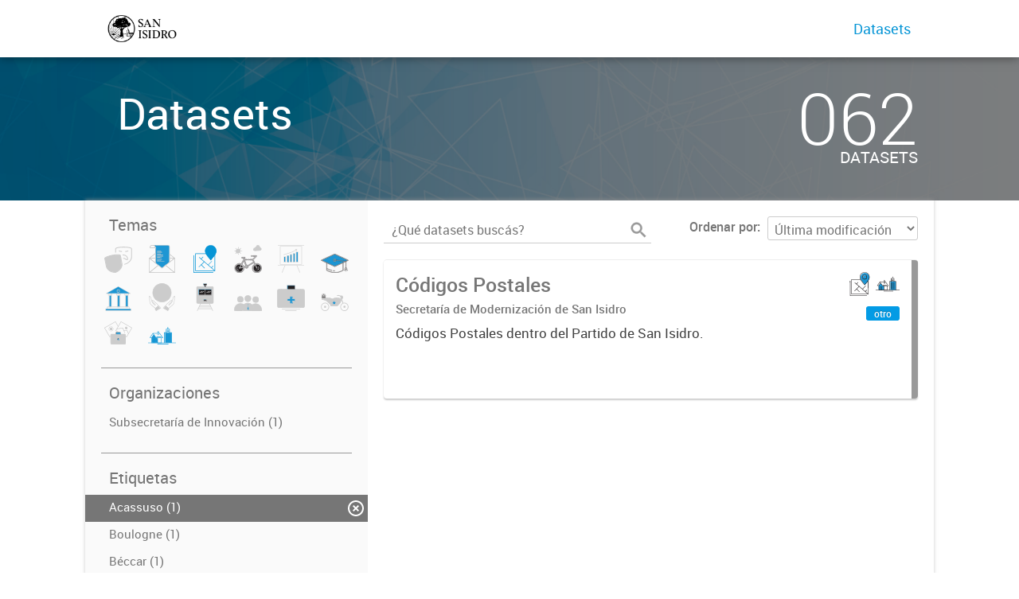

--- FILE ---
content_type: text/html; charset=utf-8
request_url: http://datos.sanisidro.gob.ar/dataset?groups=urbanismo&tags=Postal&tags=Acassuso&tags=Mart%C3%ADnez&groups=datos-geograficos&amp=&_tags_limit=0&tags=Datos+Geogr%C3%A1ficos
body_size: 5440
content:
<!DOCTYPE html>
<!--[if IE 7]> <html lang="es" class="ie ie7"> <![endif]-->
<!--[if IE 8]> <html lang="es" class="ie ie8"> <![endif]-->
<!--[if IE 9]> <html lang="es" class="ie9"> <![endif]-->
<!--[if gt IE 8]><!--> <html lang="es"> <!--<![endif]-->
  <head>
    <!--[if lte ie 8]><script type="text/javascript" src="/fanstatic/vendor/:version:2019-02-15T14:33:01/html5.min.js"></script><![endif]-->
<link rel="stylesheet" type="text/css" href="/fanstatic/vendor/:version:2019-02-15T14:33:01/select2/select2.css" />
<link rel="stylesheet" type="text/css" href="/fanstatic/css/:version:2019-02-15T14:33:01/main.min.css" />
<link rel="stylesheet" type="text/css" href="/fanstatic/vendor/:version:2019-02-15T14:33:01/font-awesome/css/font-awesome.min.css" />
<link rel="stylesheet" type="text/css" href="/fanstatic/gobar_css/:version:2019-02-21T15:31:50/gobar_style.css" />

    <meta charset="utf-8" />
      <meta name="generator" content="ckan 2.7.5" />
      <meta name="viewport" content="width=device-width, initial-scale=1.0">
    
    <meta property="og:url" content="http://datos.sanisidro.gob.ar/">
    <meta property="og:type" content="article">
    <meta property="og:title" content="Municipalidad de San Isidro Portal de Datos Abiertos">
    <meta property="og:site_name" content="Municipalidad de San Isidro Portal de Datos Abiertos">
    <meta property="og:description" content="A través de la herramienta Datos Abiertos, el municipio pone los datos públicos al alcance de los ciudadanos, en formatos abiertos para que puedan ser utilizados, modificados y compartidos.">
    <meta property="og:image" content="http://datos.sanisidro.gob.ar/user_images/WhatsApp Image 2018-12-18 at 11.03.42.jpg">
    <meta property="og:image:type" content="image/png">
    <meta property="og:image:width" content="2400">
    <meta property="og:image:height" content="1260">
    <meta property="og:locale" content="es_AR">

    <meta name="twitter:card" content="summary">
    <meta name="twitter:site:id" content="@"/>
    <meta name="twitter:image:src" content="http://datos.sanisidro.gob.ar">
    <meta name="twitter:title" content="">
    <meta name="twitter:description" content="">
    <title>
    Portal de Datos Abiertos de San Isidro - Datos</title>

    
    
   <link rel="shortcut icon" href="/favicon.ico"/>
    
        <script type="text/javascript">
  (function(i,s,o,g,r,a,m){i['GoogleAnalyticsObject']=r;i[r]=i[r]||function(){
  (i[r].q=i[r].q||[]).push(arguments)},i[r].l=1*new Date();a=s.createElement(o),
  m=s.getElementsByTagName(o)[0];a.async=1;a.src=g;m.parentNode.insertBefore(a,m)
  })(window,document,'script','//www.google-analytics.com/analytics.js','ga');

  ga('create', 'UA-101681828-1', 'auto', {});
     
  ga('set', 'anonymizeIp', true);
  ga('send', 'pageview');
</script>
    
   <link rel="alternate" type="text/n3" href="http://datos.sanisidro.gob.ar/catalog.n3"/>
   <link rel="alternate" type="text/ttl" href="http://datos.sanisidro.gob.ar/catalog.ttl"/>
   <link rel="alternate" type="application/rdf+xml" href="http://datos.sanisidro.gob.ar/catalog.xml"/>
   <link rel="alternate" type="application/ld+json" href="http://datos.sanisidro.gob.ar/catalog.jsonld"/>

      
    

    
      
      
    
    
  </head>

  
  <body data-site-root="http://datos.sanisidro.gob.ar/" data-locale-root="http://datos.sanisidro.gob.ar/" >

    
    <style type="text/css">
        
    </style>

    <div class="footer-down">
            
<div id="header" class="container-fluid">
    <div class="restricted-max-width">
        <div id="header-spacing" class="col-xs-12 col-sm-10 col-sm-offset-1">

            

            <div class="col-xs-12 col-sm-5 no-padding logo-header">
                <div class="logo-and-xs-icon">
                    <i class="icon-reorder fa fa-bars" aria-hidden="true"></i>
                    <a href="/">
                        
                        <img src="/user_images/Logo San Isidro negro.jpg" class="logo-ministerio">
                    </a>
                    
                </div>
                <div class="xs-navbar hidden">
                    <div class="navbar-link">
                        <a href="/dataset">
                            DATASETS
                        </a>
                    </div>
                    <hr>
                    
                    

                    

                    

                        
                            <a class="header-link" href="/about">ACERCA</a>
                        

                        <hr><div class="navbar-link dropdown-navbar-link">
                        <span class="username"></span> <svg class="user-logo" xmlns="http://www.w3.org/2000/svg" viewBox="0 0 128.46 128.46"><path d="M128.46,64.23A63.15,63.15,0,0,0,119.84,32,64.21,64.21,0,0,0,96.48,8.62,63.12,63.12,0,0,0,64.23,0,63.12,63.12,0,0,0,32,8.62,64.2,64.2,0,0,0,8.62,32,63.15,63.15,0,0,0,0,64.23,63.15,63.15,0,0,0,8.62,96.48a64.76,64.76,0,0,0,9.82,12.86l-.16.27a70.09,70.09,0,0,0,9.2,7.34c1.46,1,3,2,4.51,2.91a63.17,63.17,0,0,0,32.25,8.62,63.17,63.17,0,0,0,32.25-8.62,66.19,66.19,0,0,0,7-4.74,72.41,72.41,0,0,0,6.61-5.51l-.14-.23a64.76,64.76,0,0,0,9.85-12.89A63.15,63.15,0,0,0,128.46,64.23Zm-20.52,41.89C101.56,96.56,88,81,66.73,79.8a26.25,26.25,0,0,0,16.88-7.9,26.44,26.44,0,0,0,8-19.41,26.44,26.44,0,0,0-8-19.4,26.42,26.42,0,0,0-19.4-8,26.41,26.41,0,0,0-19.4,8,26.44,26.44,0,0,0-8,19.4,26.44,26.44,0,0,0,8,19.41,26.25,26.25,0,0,0,16.87,7.9C40.48,81,26.88,96.52,20.49,106.09a61.14,61.14,0,0,1-8.66-11.48A59.48,59.48,0,0,1,3.71,64.23a59.48,59.48,0,0,1,8.11-30.37,60.53,60.53,0,0,1,22-22A59.45,59.45,0,0,1,64.23,3.71,59.46,59.46,0,0,1,94.6,11.83a60.54,60.54,0,0,1,22,22,59.48,59.48,0,0,1,8.11,30.37,59.48,59.48,0,0,1-8.11,30.37A61.14,61.14,0,0,1,107.94,106.12Z" style="fill:#0695d6"/></svg>
                    </div>
                    <div class="dropdown-navbar hidden">
                        <div class="navbar-link">
                            <a href="/configurar/mi_cuenta">
                                MI CUENTA
                            </a>
                        </div><div class="navbar-link">
                            <a href="http://portal-andino.readthedocs.io/es/latest/quickstart/" target="_blank">
                                AYUDA
                            </a>
                        </div>

                        <div class="navbar-link">
                            <a href="/logout">
                                SALIR
                            </a>
                        </div>
                    </div>
                </div>
            </div>

            <div class="col-xs-12 col-sm-7 no-padding header-links"><a class="header-link" href="/dataset">Datasets</a></div>
        </div>
    </div>
</div>
        

    



<div id="title" class="package-title container-fluid" style="background-image:url(&#34;/user_images/02_banner_portada_datos_abiertos.jpg&#34;)">
    <div class="background-overlay">
        <div class="restricted-max-width">
            <div class="col-xs-12 col-md-10 col-md-offset-1">
                <div id="title-container" class="col-xs-12 col-md-6 text-left">
                    <h1>Datasets</h1>

                    <p class="description">
                        
                        
                        
                    </p>
                </div>
                <div id="stats" class="col-xs-12 col-md-4 col-md-offset-2">
                    <div class="col-xs-12">
                        <p class="stat">062</p>

                        <p class="stats-legend datasets">DATASETS</p>
                    </div>
                </div>
            </div>
        </div>
    </div>
</div>



    <div class="package-container container-fluid">
        <div class="restricted-max-width">
            <div class="package-search col-xs-12 col-md-10 col-md-offset-1">
                <div class="filters-container col-md-4">
    <div class="hidden-md hidden-lg hide-filters-button">
        <i class="icon-chevron-left"></i>
    </div>
    <div class="search-filter invisible">
        <h2 class="filter-title">Temas</h2>

        <div class="group-images"><div class="group-image-container  "><img src="http://datos.sanisidro.gob.ar/uploads/group/2019-01-25-135447.670840iconoswebsecmodernFINALES01-01.svg" data-title="Cultura (0)" data-replace=svg></div><div class="group-image-container  "><img src="http://datos.sanisidro.gob.ar/uploads/group/2019-01-25-140323.368058iconoswebsecmodernFINALES01-04.svg" data-title="Datos Electorales (0)" data-replace=svg></div><div class="group-image-container available active"><a href="/dataset?groups=urbanismo&amp;tags=Postal&amp;tags=Acassuso&amp;tags=Mart%C3%ADnez&amp;amp=&amp;_tags_limit=0&amp;tags=Datos+Geogr%C3%A1ficos"><img src="http://datos.sanisidro.gob.ar/uploads/group/2019-01-25-150207.728441iconoswebsecmodernFINALES02-06.svg" data-title="Datos Geográficos (1)" data-replace=svg></a></div><div class="group-image-container  "><img src="http://datos.sanisidro.gob.ar/uploads/group/2019-01-25-140511.662582iconoswebsecmodernFINALES01-05.svg" data-title="Deportes y Tiempo Libre (0)" data-replace=svg></div><div class="group-image-container  "><img src="http://datos.sanisidro.gob.ar/uploads/group/2019-01-25-140556.861896iconoswebsecmodernFINALES01-06.svg" data-title="Economía y Finanzas (0)" data-replace=svg></div><div class="group-image-container  "><img src="http://datos.sanisidro.gob.ar/uploads/group/2019-01-25-150020.919700iconoswebsecmodernFINALES02-01.svg" data-title="Educación (0)" data-replace=svg></div><div class="group-image-container  "><img src="http://datos.sanisidro.gob.ar/uploads/group/2019-01-25-140841.806556iconoswebsecmodernFINALES01-07.svg" data-title="Gobierno y Sector Público (0)" data-replace=svg></div><div class="group-image-container  "><img src="http://datos.sanisidro.gob.ar/uploads/group/2019-01-25-150119.372323iconoswebsecmodernFINALES02-03.svg" data-title="Medio Ambiente (0)" data-replace=svg></div><div class="group-image-container  "><img src="http://datos.sanisidro.gob.ar/uploads/group/2019-01-25-150133.405518iconoswebsecmodernFINALES02-04.svg" data-title="Movilidad (0)" data-replace=svg></div><div class="group-image-container  "><img src="http://datos.sanisidro.gob.ar/uploads/group/2019-01-25-150058.052883iconoswebsecmodernFINALES02-02.svg" data-title="Recursos Humanos (0)" data-replace=svg></div><div class="group-image-container  "><img src="http://datos.sanisidro.gob.ar/uploads/group/2019-01-25-141004.673633iconoswebsecmodernFINALES01-10.svg" data-title="Salud (0)" data-replace=svg></div><div class="group-image-container  "><img src="http://datos.sanisidro.gob.ar/uploads/group/2019-01-25-150149.008732iconoswebsecmodernFINALES02-05.svg" data-title="Seguridad (0)" data-replace=svg></div><div class="group-image-container  "><img src="http://datos.sanisidro.gob.ar/uploads/group/2019-01-25-150225.628798iconoswebsecmodernFINALES02-07.svg" data-title="Turismo (0)" data-replace=svg></div><div class="group-image-container available active"><a href="/dataset?tags=Postal&amp;tags=Acassuso&amp;tags=Mart%C3%ADnez&amp;groups=datos-geograficos&amp;amp=&amp;_tags_limit=0&amp;tags=Datos+Geogr%C3%A1ficos"><img src="http://datos.sanisidro.gob.ar/uploads/group/2019-01-25-150245.183257iconoswebsecmodernFINALES02-08.svg" data-title="Urbanismo (1)" data-replace=svg></a></div></div>

        <hr>
    </div>

    <div class="search-filter invisible">
        <h2 class="filter-title">Organizaciones</h2>
        
            <ul class="filter-values">
                
                    
                    
                    <a href="/dataset?groups=urbanismo&amp;organization=secretaria-de-modernizacion-de-san-isidro&amp;tags=Postal&amp;tags=Acassuso&amp;tags=Mart%C3%ADnez&amp;groups=datos-geograficos&amp;amp=&amp;_tags_limit=0&amp;tags=Datos+Geogr%C3%A1ficos">
                        <li class="filter-value ">
                            <span>Subsecretaría de Innovación (1)</span>
                            <img class="close-filter" src="/img/close-filter.svg">
                        </li>
                    </a>
                
            </ul>

            
                
            
        
        <hr>
    </div>

    
    <div class="search-filter invisible">
        <h2 class="filter-title">Etiquetas</h2>
        
            <ul class="filter-values">
                
                    
                    
                    <a href="/dataset?groups=urbanismo&amp;tags=Postal&amp;tags=Mart%C3%ADnez&amp;groups=datos-geograficos&amp;amp=&amp;_tags_limit=0&amp;tags=Datos+Geogr%C3%A1ficos">
                        <li class="filter-value  active">
                            <span>Acassuso (1)</span>
                            <img class="close-filter" src="/img/close-filter.svg">
                        </li>
                    </a>
                
                    
                    
                    <a href="/dataset?groups=urbanismo&amp;tags=Postal&amp;tags=Acassuso&amp;tags=Boulogne&amp;tags=Mart%C3%ADnez&amp;groups=datos-geograficos&amp;amp=&amp;_tags_limit=0&amp;tags=Datos+Geogr%C3%A1ficos">
                        <li class="filter-value ">
                            <span>Boulogne (1)</span>
                            <img class="close-filter" src="/img/close-filter.svg">
                        </li>
                    </a>
                
                    
                    
                    <a href="/dataset?tags=B%C3%A9ccar&amp;groups=urbanismo&amp;tags=Postal&amp;tags=Acassuso&amp;tags=Mart%C3%ADnez&amp;groups=datos-geograficos&amp;amp=&amp;_tags_limit=0&amp;tags=Datos+Geogr%C3%A1ficos">
                        <li class="filter-value ">
                            <span>Béccar (1)</span>
                            <img class="close-filter" src="/img/close-filter.svg">
                        </li>
                    </a>
                
                    
                    
                    <a href="/dataset?tags=C%C3%B3digo&amp;groups=urbanismo&amp;tags=Postal&amp;tags=Acassuso&amp;tags=Mart%C3%ADnez&amp;groups=datos-geograficos&amp;amp=&amp;_tags_limit=0&amp;tags=Datos+Geogr%C3%A1ficos">
                        <li class="filter-value ">
                            <span>Código (1)</span>
                            <img class="close-filter" src="/img/close-filter.svg">
                        </li>
                    </a>
                
                    
                    
                    <a href="/dataset?groups=urbanismo&amp;tags=Postal&amp;tags=Acassuso&amp;tags=C%C3%B3digo+Postal&amp;tags=Mart%C3%ADnez&amp;groups=datos-geograficos&amp;amp=&amp;_tags_limit=0&amp;tags=Datos+Geogr%C3%A1ficos">
                        <li class="filter-value ">
                            <span>Código Postal (1)</span>
                            <img class="close-filter" src="/img/close-filter.svg">
                        </li>
                    </a>
                
                    
                    
                    <a href="/dataset?groups=urbanismo&amp;tags=Postal&amp;tags=Acassuso&amp;tags=Mart%C3%ADnez&amp;groups=datos-geograficos&amp;amp=&amp;_tags_limit=0">
                        <li class="filter-value  active">
                            <span>Datos Geográficos (1)</span>
                            <img class="close-filter" src="/img/close-filter.svg">
                        </li>
                    </a>
                
                    
                    
                    <a href="/dataset?groups=urbanismo&amp;tags=Postal&amp;tags=Acassuso&amp;groups=datos-geograficos&amp;amp=&amp;_tags_limit=0&amp;tags=Datos+Geogr%C3%A1ficos">
                        <li class="filter-value  active">
                            <span>Martínez (1)</span>
                            <img class="close-filter" src="/img/close-filter.svg">
                        </li>
                    </a>
                
                    
                    
                    <a href="/dataset?groups=urbanismo&amp;tags=Acassuso&amp;tags=Mart%C3%ADnez&amp;groups=datos-geograficos&amp;amp=&amp;_tags_limit=0&amp;tags=Datos+Geogr%C3%A1ficos">
                        <li class="filter-value  active">
                            <span>Postal (1)</span>
                            <img class="close-filter" src="/img/close-filter.svg">
                        </li>
                    </a>
                
                    
                    
                    <a href="/dataset?tags=San+Isidro&amp;groups=urbanismo&amp;tags=Postal&amp;tags=Acassuso&amp;tags=Mart%C3%ADnez&amp;groups=datos-geograficos&amp;amp=&amp;_tags_limit=0&amp;tags=Datos+Geogr%C3%A1ficos">
                        <li class="filter-value ">
                            <span>San Isidro (1)</span>
                            <img class="close-filter" src="/img/close-filter.svg">
                        </li>
                    </a>
                
                    
                    
                    <a href="/dataset?groups=urbanismo&amp;tags=Postal&amp;tags=Urbanismo&amp;tags=Acassuso&amp;tags=Mart%C3%ADnez&amp;groups=datos-geograficos&amp;amp=&amp;_tags_limit=0&amp;tags=Datos+Geogr%C3%A1ficos">
                        <li class="filter-value ">
                            <span>Urbanismo (1)</span>
                            <img class="close-filter" src="/img/close-filter.svg">
                        </li>
                    </a>
                
                    
                    
                    <a href="/dataset?groups=urbanismo&amp;tags=Postal&amp;tags=Villa+Adelina&amp;tags=Acassuso&amp;tags=Mart%C3%ADnez&amp;groups=datos-geograficos&amp;amp=&amp;_tags_limit=0&amp;tags=Datos+Geogr%C3%A1ficos">
                        <li class="filter-value ">
                            <span>Villa Adelina (1)</span>
                            <img class="close-filter" src="/img/close-filter.svg">
                        </li>
                    </a>
                
            </ul>

            
                <a href="/dataset?groups=urbanismo&amp;tags=Postal&amp;tags=Acassuso&amp;tags=Mart%C3%ADnez&amp;groups=datos-geograficos&amp;amp=&amp;tags=Datos+Geogr%C3%A1ficos"
                   class="filter-show-less">
                    <p>
                        <?xml version="1.0" encoding="utf-8"?>
<svg version="1.1" id="Capa_1" xmlns="http://www.w3.org/2000/svg" xmlns:xlink="http://www.w3.org/1999/xlink" x="0px" y="0px"
	 viewBox="-9 12.9 15.1 11.1" style="enable-background:new -9 12.9 15.1 11.1;" xml:space="preserve" class="arrow-down">
<style type="text/css">
	.st0{fill:#999999;}
</style>
<g>
	<path class="st0" d="M4.2,24l-5.7-5.7L-7.2,24L-9,22.3l7.5-7.5L6,22.3L4.2,24z"/>
</g>
</svg>
                        Mostrar menos
                        <?xml version="1.0" encoding="utf-8"?>
<svg version="1.1" id="Capa_1" xmlns="http://www.w3.org/2000/svg" xmlns:xlink="http://www.w3.org/1999/xlink" x="0px" y="0px"
	 viewBox="-9 12.9 15.1 11.1" style="enable-background:new -9 12.9 15.1 11.1;" xml:space="preserve" class="arrow-down">
<style type="text/css">
	.st0{fill:#999999;}
</style>
<g>
	<path class="st0" d="M4.2,24l-5.7-5.7L-7.2,24L-9,22.3l7.5-7.5L6,22.3L4.2,24z"/>
</g>
</svg>
                    </p>
                </a>
            
        
        <hr>
    </div>

    <a class="close no-text hide-filters"><i class="icon-remove-sign"></i><span class="text">close</span></a>
</div>
                <div id="search-results" class="col-xs-12 col-md-8 invisible">
    

    

    







<form id="dataset-search-form"  class="search-form container-fluid search-and-order"
      method="get" data-module="select-switch">
    <div class="restricted-max-width">
        <div class="searcher col-xs-12 col-sm-6">
            <div class="hidden-md hidden-lg menu-button">
                <svg fill="#000000" height="24" viewBox="0 0 24 24" width="24" xmlns="http://www.w3.org/2000/svg">
    <path d="M3 18h18v-2H3v2zm0-5h18v-2H3v2zm0-7v2h18V6H3z"/>
</svg>
            </div>

            <input type="text" class="search" name="q" value="" autocomplete="off"
                   placeholder="¿Qué datasets buscás?" maxlength="200">
            <button type="submit" value="search">
                <img src="/img/search_gris.svg" class="search-icon">
            </button>
        </div>

        <span>
    
    

    
        
            
    <input type="hidden" name="groups" value="urbanismo"/>

        
    
        
            
    <input type="hidden" name="tags" value="Postal"/>

        
    
        
            
    <input type="hidden" name="tags" value="Acassuso"/>

        
    
        
            
    <input type="hidden" name="tags" value="Martínez"/>

        
    
        
            
    <input type="hidden" name="groups" value="datos-geograficos"/>

        
    
        
            
    <input type="hidden" name="tags" value="Datos Geográficos"/>

        
    
</span>

        <div class="order hidden-xs col-sm-6">
            <label for="field-order-by">Ordenar por</label>
            <select id="field-order-by" name="sort">
                
                    
                        <option value="metadata_modified desc">Última modificación</option>
                    
                
                    
                        <option value="title_string asc">Ascendente (A - Z)</option>
                    
                
                    
                        <option value="title_string desc">Descendente (Z - A)</option>
                    
                
            </select>
            <button class="btn js-hide" type="submit" style="display:none;"></button>
        </div>
    </div>
</form>


    




    <div class="dataset-list"><a href="/dataset/codigos-postales" class="dataset-item">
    <div class="dataset-container">
        <div class="dataset-border container-fluid">
            <div class="restricted-max-width">
                <div class="dataset-content col-xs-9">
                    <h3 class="dataset-title">Códigos Postales</h3>

                    <div class="dataset-author">Secretaría de Modernización de San Isidro</div>
                    <div class="dataset-notes">Códigos Postales dentro del Partido de San Isidro.</div>
                </div>
                <div class="dataset-groups-and-resources col-xs-3"><div class="dataset-groups"><img src="/uploads/group/2019-01-25-150207.728441iconoswebsecmodernFINALES02-06.svg" title="Datos Geográficos" class="group-image"><img src="/uploads/group/2019-01-25-150245.183257iconoswebsecmodernFINALES02-08.svg" title="Urbanismo" class="group-image"></div><div class="dataset-resources">
                                
                            
                            <span class="label" data-format="otro">otro</span></div>
                </div>
            </div>
        </div>

    </div>
</a></div>

    

    <div class="filters-veil"></div>
</div>
            </div>
        </div>
    </div>

    


            <div id="footer" class="container-fluid">
    <div class="restricted-max-width">
        <div id="footer-spacer" class="col-xs-10 col-xs-offset-1">
            <div class="footer-section logo col-xs-12 col-sm-6 col-md-6">
                <p>
                    
                    
                    

                    
                    
                    

                    
                    
                    

                    
                    
                    

                    
                    
                    

                    
                    
                    

                    
                </p>
                <div class="logo-edit-container">
                    
                    
                    <a href="http://sanisidro.gob.ar" target="_blank">
                        <img src="/user_images/Logo San Isidro vertical negro.jpg" class="logo-ministerio">
                    </a>
                    
                </div>
            </div>
            <div class="footer-section links-internos hidden-xs hidden-sm col-md-3">
                
                
            </div>
            <div class="footer-section links-externos col-xs-12 col-sm-6 col-md-3">
                
                
                    <p><a href="mailto:innovacion@sanisidro.gob.ar">Contactanos</a></p>
                
                <p class="ckan-link">
                    Desarrollado por<br><a href="https://github.com/datosgobar/distribuible.datos.gob.ar" target="_blank">Andino</a> con <a href="http://ckan.org/" target="_blank"><span class="ckan-name">CKAN</span></a>
                </p>
                <p class="ckan-link">
                    Versión: 2.5.5
                </p>
            </div>
        </div>
    </div>
</div>

            
        </div>
    
    
    
    
    
    
    
    
    
    
    
    
  
    
  
    
    <div class="js-hide" data-module="google-analytics"
      data-module-googleanalytics_resource_prefix="">
    </div>
  


      
  <script>document.getElementsByTagName('html')[0].className += ' js';</script>
<script type="text/javascript" src="/fanstatic/vendor/:version:2019-02-15T14:33:01/jquery.min.js"></script>
<script type="text/javascript" src="/fanstatic/vendor/:version:2019-02-15T14:33:01/:bundle:bootstrap/js/bootstrap.min.js;jed.min.js;moment-with-locales.js;select2/select2.min.js"></script>
<script type="text/javascript" src="/fanstatic/base/:version:2019-02-15T14:33:01/:bundle:plugins/jquery.inherit.min.js;plugins/jquery.proxy-all.min.js;plugins/jquery.url-helpers.min.js;plugins/jquery.date-helpers.min.js;plugins/jquery.slug.min.js;plugins/jquery.slug-preview.min.js;plugins/jquery.truncator.min.js;plugins/jquery.masonry.min.js;plugins/jquery.form-warning.min.js;sandbox.min.js;module.min.js;pubsub.min.js;client.min.js;notify.min.js;i18n.min.js;main.min.js;modules/select-switch.min.js;modules/slug-preview.min.js;modules/basic-form.min.js;modules/confirm-action.min.js;modules/api-info.min.js;modules/autocomplete.min.js;modules/custom-fields.min.js;modules/data-viewer.min.js;modules/table-selectable-rows.min.js;modules/resource-form.min.js;modules/resource-upload-field.min.js;modules/resource-reorder.min.js;modules/resource-view-reorder.min.js;modules/follow.min.js;modules/activity-stream.min.js;modules/dashboard.min.js;modules/resource-view-embed.min.js;view-filters.min.js;modules/resource-view-filters-form.min.js;modules/resource-view-filters.min.js;modules/table-toggle-more.min.js;modules/dataset-visibility.min.js;modules/media-grid.min.js;modules/image-upload.min.js"></script>
<script type="text/javascript" src="/fanstatic/ckanext-googleanalytics/:version:2019-02-15T14:33:12/googleanalytics_event_tracking.js"></script>
<script type="text/javascript" src="/fanstatic/gobar_js/:version:2019-02-21T15:31:50/:bundle:background_ie.js;console_message.js;header.js;replace_svg.js;forms/custom_popup.js;libs/BootstrapMenu.js;libs/bootstrap_scripts.js;libs/clamp.js;libs/jquery-sortable.js;search/filters.js;search/groups.js"></script></body>
</html>

--- FILE ---
content_type: image/svg+xml
request_url: http://datos.sanisidro.gob.ar/uploads/group/2019-01-25-150119.372323iconoswebsecmodernFINALES02-03.svg
body_size: 3990
content:
<svg id="Layer_1" data-name="Layer 1" xmlns="http://www.w3.org/2000/svg" viewBox="0 0 115.48 124"><defs><style>.cls-1{fill:#010101;}.cls-2{fill:#1d96d3;}</style></defs><title>iconos_web_sec_modern_FINALES_02</title><path class="cls-1" d="M86.45,112.54a1,1,0,0,1-.63-.21l-11.45-9a1,1,0,0,1-.36-1,33.58,33.58,0,0,1,3.4-8.77c1.41-2.44,3.39-3.77,5.68-5.32a32.43,32.43,0,0,0,6.48-5.42c5.65-6.4,8.8-8.21,11.13-6.86a2,2,0,0,1,1.07,1.65c.28,2.23-1.79,7.23-13.29,18.12a.72.72,0,0,0,0,1,.74.74,0,0,0,1,0c5.9-5.6,10-10.27,12-13.87,1.29-2.21,1.85-4.06,1.69-5.5a1.65,1.65,0,0,1-.09-.39.94.94,0,0,1,0-.41,2.08,2.08,0,0,1,.13-.3c0-.05,2.59-11.28,4.68-14.9,1.34-2.32,3.79-5,6.26-5a1.14,1.14,0,0,1,.78.32,1.06,1.06,0,0,1,.29.77c-.11,1.31-.22,3-.34,4.88-.62,9.35-1.66,24.91-4.73,30.24-3.8,6.59-22.39,19.29-23.18,19.83A1.08,1.08,0,0,1,86.45,112.54ZM76.13,102.13l10.36,8.14c7.65-5.25,19.38-14.27,22-18.74,2.83-4.92,3.89-20.78,4.45-29.3l.24-3.56a9.88,9.88,0,0,0-3.44,3.7c-1.43,2.48-3.51,10.15-4.48,14.41l0,.15a1.52,1.52,0,0,1,0,.21c.22,1.89-.42,4.1-1.94,6.74-2.2,3.81-6.25,8.5-12.39,14.33a2.82,2.82,0,0,1-3.88-.1,2.77,2.77,0,0,1,.1-3.88C99.62,82.36,99.84,78.45,99.75,77.79a.88.88,0,0,0-.62-.25c-1.48,0-4.18,2.22-8,6.59a34,34,0,0,1-6.85,5.74c-2.19,1.48-3.9,2.64-5.07,4.67A31.74,31.74,0,0,0,76.13,102.13Z"/><path class="cls-2" d="M87.85,113l-13-10.67a1.55,1.55,0,0,0-2.17.21l-7.36,8.75,18.79,11.32,4.15-7.48A1.75,1.75,0,0,0,87.85,113Z"/><path class="cls-1" d="M83.67,123.67a1,1,0,0,1-.5-.14L62.59,111.65a1,1,0,0,1-.49-.71,1,1,0,0,1,.24-.84l8.06-9.17a2.81,2.81,0,0,1,3.75-.35l14.26,11.2a2.75,2.75,0,0,1,.68,3.52l-4.54,7.86A1,1,0,0,1,83.67,123.67Zm-19-13.16L83.3,121.27l4-7a.74.74,0,0,0-.18-.92L72.9,102.17a.64.64,0,0,0-1,.09Z"/><path class="cls-1" d="M29,112.54a1.06,1.06,0,0,1-.57-.17c-.2-.13-19.36-13.22-23.17-19.83C2.24,87.25,1.2,71.7.58,62.41l-.15-2C.35,59.25.28,58.27.21,57.42a1,1,0,0,1,.26-.76,1,1,0,0,1,.73-.33h0c2.57,0,5,2.71,6.36,5,2.07,3.62,4.66,14.85,4.68,15a1.45,1.45,0,0,1,.14.76l0,.16c-.2,1.56.37,3.41,1.64,5.61,2.09,3.61,6.14,8.27,12.05,13.88a.71.71,0,0,0,.49.19h0a.67.67,0,0,0,.5-.21.72.72,0,0,0,0-1C15.55,84.84,13.46,79.83,13.72,77.54a2,2,0,0,1,1.11-1.62,2.89,2.89,0,0,1,1.53-.41c2.19,0,5.05,2.18,9.55,7.28a32.48,32.48,0,0,0,6.48,5.4c2.34,1.6,4.31,2.94,5.7,5.34a35.14,35.14,0,0,1,3.4,8.76,1,1,0,0,1-.36,1l-11.47,9A1,1,0,0,1,29,112.54ZM2.34,58.66c0,.49.07,1,.11,1.56l.14,2c.62,9.17,1.64,24.42,4.46,29.3C9.64,96,21.36,105,29,110.27l10.37-8.14a32.37,32.37,0,0,0-3-7.59c-1.16-2-2.78-3.1-5-4.63a34.75,34.75,0,0,1-6.9-5.77c-4.4-5-7.24-7.24-8.58-6.46-.16.77.08,4.71,12.57,16.55a2.75,2.75,0,0,1,.1,3.88,2.69,2.69,0,0,1-2,.85h0a2.73,2.73,0,0,1-1.88-.74C18.5,92.39,14.45,87.7,12.23,83.88c-1.5-2.59-2.15-4.86-1.93-6.75a1,1,0,0,1,0-.17s0-.08,0-.13c-1-4.31-3.06-12-4.48-14.46A10,10,0,0,0,2.34,58.66Z"/><path class="cls-2" d="M27.64,113l12.68-10.67a1.45,1.45,0,0,1,2.09.21l7.19,8.75L31.29,122.65l-4-7.48A1.72,1.72,0,0,1,27.64,113Z"/><path class="cls-1" d="M31.81,123.67a.78.78,0,0,1-.26,0,1,1,0,0,1-.62-.47l-4.52-7.86a2.71,2.71,0,0,1,.68-3.53l14.26-11.19a2.81,2.81,0,0,1,3.73.34l8.08,9.18a1,1,0,0,1,.24.84,1,1,0,0,1-.49.71L32.32,123.53A1,1,0,0,1,31.81,123.67ZM43,102a.71.71,0,0,0-.41.14L28.34,113.37a.7.7,0,0,0-.19.91l4,7,18.64-10.76-7.26-8.25A.72.72,0,0,0,43,102Z"/><path class="cls-2" d="M57.75,1.35A41.17,41.17,0,1,1,16.57,42.52,41.16,41.16,0,0,1,57.75,1.35Z"/><path class="cls-1" d="M57.75,84.7A42.19,42.19,0,1,1,99.93,42.52,42.23,42.23,0,0,1,57.75,84.7Zm0-82.34A40.16,40.16,0,1,0,97.9,42.52,40.21,40.21,0,0,0,57.75,2.36Z"/><path class="cls-1" d="M86.78,14.33H28.72a1,1,0,1,1,0-2H86.78a1,1,0,1,1,0,2Z"/><path class="cls-1" d="M98.91,43.54H16.57a1,1,0,0,1,0-2H98.91a1,1,0,1,1,0,2Z"/><path class="cls-1" d="M86.78,72.72H28.72a1,1,0,1,1,0-2H86.78a1,1,0,1,1,0,2Z"/><path class="cls-1" d="M57.75,84.7c-9.18,0-16.36-18.53-16.36-42.18S48.57.33,57.75.33,74.1,18.87,74.1,42.52,66.92,84.7,57.75,84.7Zm0-82.34C50,2.36,43.41,20.75,43.41,42.52S50,82.67,57.75,82.67,72.07,64.29,72.07,42.52,65.51,2.36,57.75,2.36Z"/></svg>

--- FILE ---
content_type: image/svg+xml
request_url: http://datos.sanisidro.gob.ar/uploads/group/2019-01-25-140323.368058iconoswebsecmodernFINALES01-04.svg
body_size: 7468
content:
<svg id="Layer_1" data-name="Layer 1" xmlns="http://www.w3.org/2000/svg" viewBox="0 0 106.68 115.86"><defs><style>.cls-1{fill:#1d96d3;}.cls-2{fill:#010101;}</style></defs><title>iconos_web_sec_modern_FINALES_01</title><polygon class="cls-1" points="17.81 0.32 21.53 2.03 23.45 3.66 24.46 9 26.76 10.82 25.88 20.07 26.46 73.7 28.23 77.53 53.45 95.08 83.68 71.52 83.99 4.46 81.35 1.81 77.33 0.91 17.81 0.32"/><path class="cls-2" d="M25.87,13H3.5a1,1,0,0,1-1-.95A12.14,12.14,0,0,1,14.68-.09H15l.18,0a6.4,6.4,0,0,1,1,.08c-.06,0,.09,0,.25,0a5.93,5.93,0,0,1,.78.14h0l.41.09.19,0h0a4.16,4.16,0,0,1,.71.21c.36.12.74.26,1.08.41a10.46,10.46,0,0,1,1.05.54c.3.17.62.37.92.56l0,0,.11.08c.28.2.55.41.82.64s.47.41.7.64a1.55,1.55,0,0,1,.26.29,6.22,6.22,0,0,1,.65.72,11.93,11.93,0,0,1,2.13,4c.14.45.25.91.35,1.37s.11.67.14,1h0q.06.6.06,1.23A1,1,0,0,1,25.87,13Zm0-.95h0Zm-21.38-1H24.87V11a.37.37,0,0,1,0-.11h0c0-.2-.06-.47-.11-.74s-.17-.78-.29-1.16a10.42,10.42,0,0,0-1.81-3.38A6.17,6.17,0,0,0,22.06,5l.67-.68L22,4.83c-.22-.21-.43-.41-.63-.57s-.52-.42-.78-.61a.1.1,0,0,1-.05,0l-.79-.48a7.89,7.89,0,0,0-.87-.44,8.35,8.35,0,0,0-.92-.35,4.43,4.43,0,0,0-.59-.18.9.9,0,0,1-.22-.06L16.85,2l-.11,0h0a4.63,4.63,0,0,0-.65-.1l-.22,0c-.29,0-.6,0-.9-.08h-.27A10.26,10.26,0,0,0,4.49,11.1Z"/><path class="cls-2" d="M105.7,115.78a.93.93,0,0,1-.6-.21L67.83,85.15,67.71,85a1,1,0,0,1,.11-1.39L105.11,54a1,1,0,0,1,1.54.75v60.05a.94.94,0,0,1-.55.86A.93.93,0,0,1,105.7,115.78ZM69.92,84.41l34.83,28.42V56.75Z"/><path class="cls-2" d="M84.63,72.48a1,1,0,0,1-.41-.1,1,1,0,0,1-.54-.86V54.78a1,1,0,0,1,.95-1H105.7a.93.93,0,0,1,.89.64.92.92,0,0,1-.3,1.05L85.22,72.27A.93.93,0,0,1,84.63,72.48Zm1-16.75V69.55L103,55.73Z"/><path class="cls-2" d="M105.7,55.73H84.63a1,1,0,0,1-.95-.95V38.29a1,1,0,0,1,.95-.95H85a.93.93,0,0,1,.59.21L106.29,54a1,1,0,0,1-.59,1.7Zm-20.12-1.9H103L85.58,40Z"/><path class="cls-2" d="M105.7,115.78h0L1,115.7a1,1,0,0,1-.95-1,1.16,1.16,0,0,1,.34-.82L37.35,83.29a1,1,0,0,1,1.19,0l14.91,11.8L67.82,83.65a1,1,0,0,1,1.3.11l37.18,30.33a1,1,0,0,1,.29,1.06A.94.94,0,0,1,105.7,115.78Zm-102.13-2,99.45.08L68.4,85.62,54.05,97a1,1,0,0,1-1.19,0L38,85.25Z"/><path class="cls-2" d="M1,115.61a.9.9,0,0,1-.4-.09.94.94,0,0,1-.55-.86V54.78a1,1,0,0,1,.54-.86,1,1,0,0,1,1,.11L26.46,73.7h0l12.08,9.58a.93.93,0,0,1,.36.73,1,1,0,0,1-.34.75L1.65,115.39A.94.94,0,0,1,1,115.61ZM2,56.75v55.88L36.44,84Z"/><path class="cls-2" d="M25.87,75.39a1,1,0,0,1-.59-.2L.45,55.53a1,1,0,0,1-.31-1.06,1,1,0,0,1,.9-.64H25.87a1,1,0,0,1,.95,1V74.44a1,1,0,0,1-.54.86A1,1,0,0,1,25.87,75.39ZM3.77,55.73,24.92,72.48V55.73Z"/><path class="cls-2" d="M25.87,55.73H1A1,1,0,0,1,.45,54L25.21,34.42a1,1,0,0,1,1.61.75V54.78A1,1,0,0,1,25.87,55.73Zm-22.1-1.9H24.92V37.08Z"/><path class="cls-2" d="M25.87,75.4a.94.94,0,0,1-.95-.94V12.05c0-.35,0-.69-.05-1a1,1,0,0,1,.83-1,1,1,0,0,1,1.06.84,12.41,12.41,0,0,1,.06,1.24V74.44A1,1,0,0,1,25.87,75.4Z"/><path class="cls-2" d="M25.81,11.85a1,1,0,0,1-.95-.86,7.22,7.22,0,0,0-.11-.83,1,1,0,1,1,1.87-.35c.06.33.11.66.14,1a1,1,0,0,1-.86,1Z"/><path class="cls-2" d="M25.37,9.67A1,1,0,0,1,24.46,9a10.42,10.42,0,0,0-1.81-3.38A6.17,6.17,0,0,0,22.06,5a1,1,0,0,1,1.35-1.35,9.49,9.49,0,0,1,.73.82,11.93,11.93,0,0,1,2.13,4,1,1,0,0,1-.62,1.19A.92.92,0,0,1,25.37,9.67Z"/><path class="cls-2" d="M22.59,5.09a.94.94,0,0,1-.67-.28,7.65,7.65,0,0,0-.6-.55c-.26-.22-.52-.42-.78-.61a.94.94,0,0,1-.22-1.32,1,1,0,0,1,1.32-.23c.31.22.6.45.89.69s.5.44.73.67a1,1,0,0,1,0,1.35A1,1,0,0,1,22.59,5.09Z"/><path class="cls-2" d="M21.06,3.8a1,1,0,0,1-.52-.15c-.27-.18-.56-.36-.84-.52a7.89,7.89,0,0,0-.87-.44,8.35,8.35,0,0,0-.92-.35,5.17,5.17,0,0,0-.64-.19A1,1,0,0,1,16.54,1,1,1,0,0,1,17.67.29a7.78,7.78,0,0,1,.86.25c.36.12.74.26,1.08.41a10.46,10.46,0,0,1,1.05.54c.3.17.62.37.92.56a1,1,0,0,1-.52,1.75Z"/><path class="cls-2" d="M17.46,2.17a.92.92,0,0,1-.36-.07L16.85,2,17.17.17,17,1.11l.18-.94a3.23,3.23,0,0,1,.64.17,1,1,0,0,1-.36,1.83Z"/><path class="cls-2" d="M17,2a.91.91,0,0,1-.23,0,4.63,4.63,0,0,0-.65-.1A1,1,0,0,1,16.29,0a6.21,6.21,0,0,1,.88.15.94.94,0,0,1,.7,1.14A1,1,0,0,1,17,2Z"/><path class="cls-2" d="M16,1.9h-.15a4.52,4.52,0,0,0-.74-.06,1,1,0,1,1,0-1.9,6.93,6.93,0,0,1,1,.08A1,1,0,0,1,16,1.9Z"/><path class="cls-2" d="M84.63,17.52a1,1,0,0,1-.95-1V6.8a4.94,4.94,0,0,0-4.92-5H15a1,1,0,1,1,0-1.9h63.8A6.82,6.82,0,0,1,85.58,6.8v9.76A1,1,0,0,1,84.63,17.52Z"/><path class="cls-2" d="M84.63,72.48a1,1,0,0,1-.95-1v-55a1,1,0,0,1,1.9,0v55A1,1,0,0,1,84.63,72.48Z"/><path class="cls-2" d="M25.87,13a1,1,0,0,1-.95-.95c0-.35,0-.69-.05-1s-.07-.59-.12-.86-.17-.78-.29-1.16a10.42,10.42,0,0,0-1.81-3.38A5.71,5.71,0,0,0,22.09,5L22,4.87c-.24-.24-.43-.41-.62-.58s-.56-.45-.82-.64l-.06,0c-.31-.2-.53-.35-.74-.46a8.66,8.66,0,0,0-.91-.46,9.19,9.19,0,0,0-.92-.35,4.43,4.43,0,0,0-.59-.18.9.9,0,0,1-.22-.06L16.85,2l-.11,0h0a4.78,4.78,0,0,0-.66-.11l-.22,0c-.29,0-.6,0-.9-.08h-.27A10.24,10.24,0,0,0,4.45,12.05a1,1,0,0,1-1.9,0A12.14,12.14,0,0,1,14.68-.09H15l.18,0a6.4,6.4,0,0,1,1,.08c-.06,0,.09,0,.25,0s.47.07.76.13h0l.06,0,.41.09.19,0h0a4.16,4.16,0,0,1,.71.21c.36.12.71.25,1.07.41a9.62,9.62,0,0,1,1.06.54c.24.12.53.31.81.49l.08.06a.57.57,0,0,1,.16.11,7.62,7.62,0,0,1,.84.66c.27.24.48.42.68.62a2.28,2.28,0,0,1,.22.23,6.41,6.41,0,0,1,.69.78,11.93,11.93,0,0,1,2.13,4c.14.45.25.91.35,1.37s.11.67.14,1a12.07,12.07,0,0,1,.06,1.23A1,1,0,0,1,25.87,13ZM21.68,2.13h0L21.55,2ZM21.53,2Z"/><path class="cls-2" d="M25.84,13H3.5a1,1,0,0,1,0-1.9H25.84a.95.95,0,0,1,0,1.9Z"/><path class="cls-2" d="M57.19,47.72h-24a.95.95,0,0,1,0-1.9h24a.95.95,0,1,1,0,1.9Z"/><path class="cls-2" d="M44.9,52.68H33.19a.95.95,0,0,1,0-1.9H44.9a1,1,0,1,1,0,1.9Z"/><path class="cls-2" d="M51.9,57.45H33.19a1,1,0,0,1,0-1.91H51.9a1,1,0,0,1,0,1.91Z"/><path class="cls-2" d="M51.9,61.55H33.19a.95.95,0,0,1,0-1.9H51.9a.95.95,0,1,1,0,1.9Z"/><path class="cls-2" d="M42.44,65.71h-9a.95.95,0,0,1,0-1.9h9a.95.95,0,1,1,0,1.9Z"/><path class="cls-2" d="M62.17,69.76h-29a.95.95,0,0,1,0-1.9h29a.95.95,0,0,1,0,1.9Z"/><path class="cls-2" d="M25.9,55.73h-.28a.95.95,0,0,1,0-1.9h.25a1,1,0,0,1,1,1A.94.94,0,0,1,25.9,55.73Z"/><path class="cls-2" d="M105.7,115.78H1a.94.94,0,0,1-.95-1v-60a.94.94,0,0,1,1-1,.94.94,0,0,1,1,1v59.1H104.75V55.73H84.93a.95.95,0,0,1,0-1.9H105.7a1,1,0,0,1,1,1v60.05A1,1,0,0,1,105.7,115.78Z"/><path class="cls-2" d="M53.45,97.25a1,1,0,0,1-.59-.21L.45,55.53a1,1,0,0,1-.16-1.34A1,1,0,0,1,1.63,54L53.45,95.08l51.66-41a1,1,0,0,1,1.18,1.49L54.05,97A1,1,0,0,1,53.45,97.25Z"/><path class="cls-2" d="M105.7,115.78h0L1,115.7a1,1,0,0,1-.94-.63.93.93,0,0,1,.22-1l37-30.73a.94.94,0,0,1,1.33.13,1,1,0,0,1-.12,1.34l-35,29,99.45.08L67.83,85.15a1,1,0,0,1-.14-1.34A.94.94,0,0,1,69,83.68l37.27,30.41a1,1,0,0,1,.29,1.06A.94.94,0,0,1,105.7,115.78Z"/><path class="cls-2" d="M105.7,55.73a.93.93,0,0,1-.59-.21L84.35,39a.95.95,0,1,1,1.19-1.48L106.29,54a1,1,0,0,1,.15,1.34A.93.93,0,0,1,105.7,55.73Z"/><path class="cls-2" d="M25.62,55.73H1a1,1,0,0,1-.9-.64A1,1,0,0,1,.45,54L25.21,34.42a1,1,0,0,1,1.18,1.5L3.77,53.83H25.62a1,1,0,1,1,0,1.9Z"/><path class="cls-2" d="M57.19,42.83h-24a.95.95,0,0,1,0-1.9h24a.95.95,0,1,1,0,1.9Z"/><path class="cls-2" d="M47.68,37.85H33.19a.95.95,0,0,1,0-1.9H47.68a.95.95,0,0,1,0,1.9Z"/><path class="cls-2" d="M51.9,33.1H33.19a.95.95,0,0,1,0-1.9H51.9a1,1,0,1,1,0,1.9Z"/><path class="cls-2" d="M51.9,29H33.19a1,1,0,0,1,0-1.91H51.9a1,1,0,0,1,0,1.91Z"/><path class="cls-2" d="M47.68,24.88H33.19a.95.95,0,0,1,0-1.9H47.68a1,1,0,1,1,0,1.9Z"/><path class="cls-2" d="M50,52.68h-2.3a1,1,0,0,1,0-1.9H50a.95.95,0,0,1,0,1.9Z"/><path class="cls-2" d="M48.78,65.66h-4a1,1,0,0,1,0-1.91h4a1,1,0,0,1,0,1.91Z"/></svg>

--- FILE ---
content_type: image/svg+xml
request_url: http://datos.sanisidro.gob.ar/uploads/group/2019-01-25-150133.405518iconoswebsecmodernFINALES02-04.svg
body_size: 3533
content:
<svg id="Layer_1" data-name="Layer 1" xmlns="http://www.w3.org/2000/svg" viewBox="0 0 81.05 128.5"><defs><style>.cls-1{fill:#fff;}.cls-2{fill:#1d96d3;}.cls-3{fill:#231f20;}</style></defs><title>iconos_web_sec_modern_FINALES_02</title><path class="cls-1" d="M7,16H74A5.09,5.09,0,0,1,79.09,21V88A5.11,5.11,0,0,1,74,93H7A5.1,5.1,0,0,1,2,88V21A5.08,5.08,0,0,1,7,16Z"/><path class="cls-2" d="M10.34,19.51H74a4.83,4.83,0,0,1,4.82,4.8v63.6A4.85,4.85,0,0,1,74,92.73H10.34a4.85,4.85,0,0,1-4.82-4.82V24.31A4.83,4.83,0,0,1,10.34,19.51Z"/><path class="cls-3" d="M74,94.24H7A6.29,6.29,0,0,1,.75,88V21A6.28,6.28,0,0,1,7,14.74H74A6.28,6.28,0,0,1,80.3,21V88A6.29,6.29,0,0,1,74,94.24ZM7,17.16A3.86,3.86,0,0,0,3.18,21V88A3.86,3.86,0,0,0,7,91.81H74A3.86,3.86,0,0,0,77.87,88V21A3.86,3.86,0,0,0,74,17.16Z"/><rect class="cls-1" x="9.58" y="27.61" width="61.89" height="27.03"/><rect class="cls-2" x="12.75" y="29.92" width="58.79" height="25.68"/><path class="cls-3" d="M71.46,55.86H9.58a1.22,1.22,0,0,1-1.22-1.21v-27A1.22,1.22,0,0,1,9.58,26.4H71.46a1.21,1.21,0,0,1,1.21,1.21v27A1.21,1.21,0,0,1,71.46,55.86ZM10.79,53.44H70.25V28.83H10.79Z"/><path class="cls-3" d="M40.52,55.7a1.21,1.21,0,0,1-1.21-1.21V27.61a1.22,1.22,0,0,1,2.43,0V54.49A1.22,1.22,0,0,1,40.52,55.7Z"/><path class="cls-3" d="M61.05,85.61a8.31,8.31,0,1,1,8.32-8.3A8.32,8.32,0,0,1,61.05,85.61Zm0-14.19a5.89,5.89,0,1,0,5.89,5.89A5.9,5.9,0,0,0,61.05,71.42ZM20,85.61a8.31,8.31,0,1,1,8.31-8.3A8.32,8.32,0,0,1,20,85.61Zm0-14.19a5.89,5.89,0,1,0,5.89,5.89A5.9,5.9,0,0,0,20,71.42Z"/><rect class="cls-1" x="32.44" y="73.96" width="16.14" height="6.68"/><rect class="cls-2" x="34.48" y="75.76" width="15.34" height="6.35"/><path class="cls-3" d="M48.59,81.86H32.44a1.21,1.21,0,0,1-1.21-1.21V74a1.21,1.21,0,0,1,1.21-1.21H48.59A1.21,1.21,0,0,1,49.8,74v6.69A1.21,1.21,0,0,1,48.59,81.86ZM33.66,79.43H47.37V75.18H33.66Z"/><path class="cls-3" d="M5,128.42a1.25,1.25,0,0,1-.5-.11,1.21,1.21,0,0,1-.6-1.61L19.48,92.52a1.22,1.22,0,0,1,1.11-.71H60.46a1.2,1.2,0,0,1,1.1.71L77.15,126.7a1.21,1.21,0,1,1-2.2,1L59.68,94.24H21.37L6.1,127.71A1.21,1.21,0,0,1,5,128.42Z"/><path class="cls-3" d="M71.83,118.92H9.33a1.22,1.22,0,0,1,0-2.43h62.5a1.22,1.22,0,0,1,0,2.43Z"/><path class="cls-3" d="M68.26,111.18H12.89a1.21,1.21,0,1,1,0-2.42H68.26a1.21,1.21,0,1,1,0,2.42Z"/><path class="cls-3" d="M64.84,103.83H16.31a1.21,1.21,0,0,1,0-2.42H64.84a1.21,1.21,0,0,1,0,2.42Z"/><path class="cls-3" d="M55.75,45.1a1.21,1.21,0,0,1-.63-2.25L65.6,36.6a1.21,1.21,0,1,1,1.25,2.08L56.37,44.93A1.19,1.19,0,0,1,55.75,45.1Z"/><path class="cls-3" d="M48.3,44.8a1.21,1.21,0,0,1-.62-2.25l10.49-6.26a1.21,1.21,0,1,1,1.24,2.08L48.92,44.63A1.16,1.16,0,0,1,48.3,44.8Z"/><path class="cls-3" d="M24.13,45.1a1.21,1.21,0,0,1-.62-2.25L34,36.6a1.21,1.21,0,0,1,1.24,2.08L24.75,44.93A1.19,1.19,0,0,1,24.13,45.1Z"/><path class="cls-3" d="M16.69,44.8a1.19,1.19,0,0,1-1-.59,1.21,1.21,0,0,1,.41-1.66l10.49-6.26a1.21,1.21,0,1,1,1.24,2.08L17.31,44.63A1.19,1.19,0,0,1,16.69,44.8Z"/><polygon class="cls-1" points="43.99 8.22 43.99 15.95 37.06 15.95 37.06 8.22 32.26 8.22 32.26 1.29 48.78 1.29 48.78 8.22 43.99 8.22"/><polygon class="cls-2" points="45.45 9.87 45.45 17.22 38.87 17.22 38.87 9.87 34.31 9.87 34.31 3.29 50 3.29 50 9.87 45.45 9.87"/><path class="cls-3" d="M44,17.16H37.06A1.21,1.21,0,0,1,35.85,16V9.43H32.26a1.21,1.21,0,0,1-1.21-1.21V1.3A1.22,1.22,0,0,1,32.26.08H48.78A1.22,1.22,0,0,1,50,1.3V8.22a1.22,1.22,0,0,1-1.22,1.21H45.2V16A1.21,1.21,0,0,1,44,17.16Zm-5.72-2.42h4.51V8.22A1.21,1.21,0,0,1,44,7h3.58V2.51H33.48V7h3.58a1.21,1.21,0,0,1,1.21,1.21Z"/></svg>

--- FILE ---
content_type: image/svg+xml
request_url: http://datos.sanisidro.gob.ar/uploads/group/2019-01-25-150207.728441iconoswebsecmodernFINALES02-06.svg
body_size: 2734
content:
<svg id="Layer_1" data-name="Layer 1" xmlns="http://www.w3.org/2000/svg" viewBox="0 0 107.18 127.46"><defs><style>.cls-1{fill:#231f20;}.cls-2{fill:#fff;}.cls-3{fill:#1d96d3;}</style></defs><title>iconos_web_sec_modern_FINALES_02</title><path class="cls-1" d="M98.44,119h-88a1.21,1.21,0,0,1-1.21-1.21L9.1,39.65a1.23,1.23,0,0,1,.35-.85,1.19,1.19,0,0,1,.85-.35H57.93a1.2,1.2,0,1,1,0,2.4H11.51l.14,75.73h85.6l.38-72.75a1.21,1.21,0,0,1,1.21-1.19h0a1.2,1.2,0,0,1,1.2,1.2l-.39,74A1.21,1.21,0,0,1,98.44,119Z"/><path class="cls-2" d="M79.69,1.27a25.24,25.24,0,0,1,25.24,25.22c0,15.72-16.11,29.54-25.24,42.35C70.56,56,54.45,42.21,54.45,26.49A25.24,25.24,0,0,1,79.69,1.27Z"/><path class="cls-3" d="M81.31,4.57a24,24,0,0,1,24,24c0,14.93-15.31,28.06-24,40.22-8.68-12.16-24-25.29-24-40.22A24,24,0,0,1,81.31,4.57Z"/><path class="cls-1" d="M79.69,70a1.2,1.2,0,0,1-1-.51c-2.32-3.25-5.07-6.54-8-10-8.59-10.28-17.48-20.9-17.48-33a26.45,26.45,0,0,1,52.89,0c0,12.11-8.89,22.73-17.48,33-2.91,3.48-5.66,6.77-8,10A1.19,1.19,0,0,1,79.69,70Zm0-67.57a24.06,24.06,0,0,0-24,24C55.66,37.73,64.26,48,72.58,58c2.54,3,5,5.95,7.11,8.83C81.84,63.9,84.27,61,86.82,58c8.31-9.94,16.91-20.22,16.91-31.46A24.06,24.06,0,0,0,79.69,2.47Z"/><path class="cls-1" d="M98.44,119a1.24,1.24,0,0,1-.78-.29l-71.06-61a1.2,1.2,0,1,1,1.56-1.82l71.07,61a1.21,1.21,0,0,1,.13,1.7A1.24,1.24,0,0,1,98.44,119Z"/><path class="cls-1" d="M67.76,92.54a1.22,1.22,0,0,1-.85-.35,1.2,1.2,0,0,1,0-1.7L83.7,73.7a1.21,1.21,0,0,1,1.71,0,1.2,1.2,0,0,1,0,1.7L68.61,92.19A1.2,1.2,0,0,1,67.76,92.54Z"/><path class="cls-1" d="M51.4,106.65a1.24,1.24,0,0,1-.85-.35L35.4,91.15a1.21,1.21,0,0,1-.35-.85,1.23,1.23,0,0,1,.35-.85l14-13.94a1.2,1.2,0,1,1,1.7,1.7L38,90.3l14.3,14.3a1.2,1.2,0,0,1-.85,2.05Z"/><path class="cls-1" d="M25.92,101.82a1.16,1.16,0,0,1-.85-.35,1.2,1.2,0,0,1,0-1.7L35.4,89.45a1.21,1.21,0,1,1,1.7,1.71L26.77,101.47A1.2,1.2,0,0,1,25.92,101.82Z"/><path class="cls-1" d="M35.62,65a1.22,1.22,0,0,1-.85-.35,1.2,1.2,0,0,1,0-1.7l8.82-8.81a1.2,1.2,0,0,1,1.7,1.7l-8.82,8.81A1.2,1.2,0,0,1,35.62,65Z"/><path class="cls-2" d="M79.69,15.54A11.26,11.26,0,1,1,68.43,26.79,11.24,11.24,0,0,1,79.69,15.54Z"/><path class="cls-3" d="M81.31,17.72a10.7,10.7,0,1,1-10.7,10.69A10.68,10.68,0,0,1,81.31,17.72Z"/><path class="cls-1" d="M79.69,39.26A12.46,12.46,0,1,1,92.15,26.79,12.49,12.49,0,0,1,79.69,39.26Zm0-22.52A10.06,10.06,0,1,0,89.75,26.79,10.07,10.07,0,0,0,79.69,16.74Z"/><path class="cls-1" d="M90.38,127.4h-88a1.21,1.21,0,0,1-1.21-1.21L1,48.06a1.2,1.2,0,0,1,1.2-1.2h0a1.2,1.2,0,0,1,1.21,1.2L3.58,125h86.8a1.21,1.21,0,1,1,0,2.41Z"/><path class="cls-1" d="M82.71,105.49a1.21,1.21,0,0,1-.85-.36,1.19,1.19,0,0,1,0-1.7l7.66-7.64a1.2,1.2,0,0,1,1.7,0,1.22,1.22,0,0,1,0,1.71l-7.66,7.63A1.17,1.17,0,0,1,82.71,105.49Z"/></svg>

--- FILE ---
content_type: image/svg+xml
request_url: http://datos.sanisidro.gob.ar/uploads/group/2019-01-25-140556.861896iconoswebsecmodernFINALES01-06.svg
body_size: 2210
content:
<svg id="Layer_1" data-name="Layer 1" xmlns="http://www.w3.org/2000/svg" viewBox="0 0 119.07 124"><defs><style>.cls-1{fill:#1d96d3;}.cls-2{fill:#010101;}</style></defs><title>iconos_web_sec_modern_FINALES_01</title><rect class="cls-1" x="29.4" y="53.15" width="5.3" height="21.82"/><rect class="cls-1" x="43.64" y="47.1" width="7.15" height="29.73"/><rect class="cls-1" x="56.63" y="43.09" width="5.77" height="31.88"/><rect class="cls-1" x="70.25" y="38.25" width="5.77" height="36.71"/><rect class="cls-1" x="83.42" y="32.03" width="6.22" height="42.94"/><path class="cls-2" d="M107.3,87.07H11.74a1,1,0,0,1-1-1V6.3a1,1,0,0,1,1-1H107.3a1,1,0,0,1,1,1V86.06A1,1,0,0,1,107.3,87.07Zm-94.56-2h93.55V7.31H12.74Z"/><path class="cls-2" d="M117,2.68H2a1,1,0,0,1,0-2H117a1,1,0,1,1,0,2Z"/><path class="cls-2" d="M117,92.17H2a1,1,0,1,1,0-2H117a1,1,0,1,1,0,2Z"/><path class="cls-2" d="M20,123.34a1.09,1.09,0,0,1-.39-.08,1,1,0,0,1-.54-1.32l13-31.16a1,1,0,1,1,1.86.77l-13,31.17A1,1,0,0,1,20,123.34Z"/><path class="cls-2" d="M99.05,123.34a1,1,0,0,1-.93-.62l-13-31.17a1,1,0,0,1,.54-1.32,1,1,0,0,1,1.32.55l13,31.16a1,1,0,0,1-.55,1.32A1,1,0,0,1,99.05,123.34Z"/><path class="cls-2" d="M36.17,77H28.39a1,1,0,0,1-1-1V52.14a1,1,0,0,1,1-1h7.78a1,1,0,0,1,1,1V76A1,1,0,0,1,36.17,77ZM29.4,75h5.76V53.15H29.4Z"/><path class="cls-2" d="M49.79,77H42a1,1,0,0,1-1-1V47.1a1,1,0,0,1,1-1h7.78a1,1,0,0,1,1,1V76A1,1,0,0,1,49.79,77ZM43,75h5.76V48.11H43Z"/><path class="cls-2" d="M63.41,77H55.63a1,1,0,0,1-1-1V42.08a1,1,0,0,1,1-1h7.78a1,1,0,0,1,1,1V76A1,1,0,0,1,63.41,77Zm-6.78-2H62.4V43.09H56.63Z"/><path class="cls-2" d="M77,77H69.25a1,1,0,0,1-1-1V36.9a1,1,0,0,1,1-1H77a1,1,0,0,1,1,1V76A1,1,0,0,1,77,77Zm-6.77-2H76v-37H70.26Z"/><path class="cls-2" d="M90.65,77H82.86a1,1,0,0,1-1-1V31a1,1,0,0,1,1-1h7.79a1,1,0,0,1,1,1V76A1,1,0,0,1,90.65,77Zm-6.78-2h5.77V32H83.87Z"/><path class="cls-2" d="M27.71,44a1,1,0,0,1-1-.74,1,1,0,0,1,.71-1.24C27.89,42,71.38,30.2,83,20.25a1,1,0,0,1,1.42.11,1,1,0,0,1-.11,1.42C72.35,32,29.78,43.52,28,44A1.15,1.15,0,0,1,27.71,44Z"/><path class="cls-2" d="M82.93,26.78a1.11,1.11,0,0,1-.43-.09A1,1,0,0,1,82,25.35l2.26-4.84L79,21a1,1,0,0,1-.17-2l7.06-.61a1,1,0,0,1,.91.43,1,1,0,0,1,.09,1l-3,6.42A1,1,0,0,1,82.93,26.78Z"/></svg>

--- FILE ---
content_type: image/svg+xml
request_url: http://datos.sanisidro.gob.ar/uploads/group/2019-01-25-150149.008732iconoswebsecmodernFINALES02-05.svg
body_size: 3660
content:
<svg id="Layer_1" data-name="Layer 1" xmlns="http://www.w3.org/2000/svg" viewBox="0 0 149.1 92.14"><defs><style>.cls-1{fill:#fff;}.cls-2{fill:#30a2d9;}.cls-3{fill:#231f20;}.cls-4{fill:none;stroke:#231f20;stroke-miterlimit:10;}</style></defs><title>iconos_web_sec_modern_FINALES_02</title><polygon class="cls-1" points="60.53 45.35 63.77 48.89 62.96 53.1 65.88 53.1 66.85 46.95 60.53 45.35"/><path class="cls-1" d="M82.07,45.35l-3.24,3.87.81,3.88H76.45s-1.34-6.32-1.18-6.81S82.07,45.35,82.07,45.35Z"/><path class="cls-2" d="M7,22.74,6.84,30l23.9,8.73,19.43,18,1.89,8H87.71l15.44-14.21,7.17-19.49L98.5,24.19s-13.12-.49-14.08-1.62-22.72,5.3-22.72,5.3L50,23.48Z"/><path class="cls-3" d="M22.91,75.84a5.79,5.79,0,1,0-5.78-5.78A5.78,5.78,0,0,0,22.91,75.84Z"/><path class="cls-3" d="M120.66,49.22l-7.33-19.67a10.08,10.08,0,0,0-4-19.45,10.47,10.47,0,0,0-4.61,1.07c-3-2.41-8.55-4.56-18.31-2.64L87.34,13c13.37-2.63,16.24,3.46,16.48,4l1.35,3.49,2.16,5.94a54.09,54.09,0,0,0-11.28-4.28,41.71,41.71,0,0,0-34.35,5.7c-2.53-1.48-8-4.39-11.69-4.39-3.22,0-29.46-2.07-42.89-3.16l-2.48-.2.05,12.47,19.29,4c11,7.15,28,20.91,28.08,28.2l0,2.25H87.22l.5-.27c.59-.31,13.54-7.36,23.4-29.92L116.5,51.1C109.53,54.81,122.59,48.67,120.66,49.22ZM86.12,63.78H55.24c-.83-3.42-4.06-8.7-8.42-13.22H99.68C95.91,57.87,89.08,63.22,86.12,63.78Zm14.65-16L43.39,48c-.87-.78-2.7-2.9-3.66-3.71A98.74,98.74,0,0,0,25.6,34.43L24,34,7.45,30.25V23.33c8.71.7,39.25,2.89,42.88,2.89,2.54,0,11.5,5.18,11.5,5.18l1.86-1c9.47-6.79,21.65-8,33.19-5.1,6.21,1.54,10.32,4.82,12.63,6.23C108.7,37.55,104.58,45.35,100.77,47.75Zm25.42.27a22.06,22.06,0,1,0,22.06,22.06A22.09,22.09,0,0,0,126.19,48ZM126,88.65a18.57,18.57,0,1,1,18.57-18.57A18.58,18.58,0,0,1,126,88.65Z"/><polygon class="cls-3" points="76.98 56.73 71.34 53.85 65.69 56.73 66.69 50.47 62.21 45.99 68.46 45 71.34 39.36 74.21 45 80.47 45.99 75.99 50.47 76.98 56.73"/><path class="cls-2" d="M8.86,17.72c.51-1.7.26-7.1.26-7.1L12.52,7,15,6.69l3.12.72,3,3,.7,3.17.3,4.59Z"/><path class="cls-4" d="M21.94,18.33,8.67,18.1a.2.2,0,0,1-.19-.2l.08-4.58A7.07,7.07,0,0,1,15,6.3a7.05,7.05,0,0,1,7.21,7.26l-.08,4.59A.18.18,0,0,1,21.94,18.33ZM8.86,17.72l12.9.23.08-4.39a6.68,6.68,0,0,0-6.45-6.88H15a6.67,6.67,0,0,0-6.09,6.64Z"/><path class="cls-4" d="M23.41,22.14,7.07,21.85a1.34,1.34,0,0,1-1.32-1.37l0-1.47a1.34,1.34,0,0,1,1.37-1.32L23.48,18a1.34,1.34,0,0,1,1.32,1.37l0,1.47A1.35,1.35,0,0,1,23.41,22.14ZM7.13,18.07a1,1,0,0,0-1,.95l0,1.46a1,1,0,0,0,.94,1l16.34.29a1,1,0,0,0,1-.94l0-1.47a1,1,0,0,0-1-1Z"/><path class="cls-4" d="M15.14,3.68a.19.19,0,0,1-.19-.2L15,.79a.19.19,0,1,1,.38,0l-.05,2.7A.19.19,0,0,1,15.14,3.68Z"/><path class="cls-4" d="M19.56,4.72l-.09,0a.18.18,0,0,1-.07-.26l1.39-2.31a.19.19,0,0,1,.26-.07.21.21,0,0,1,.07.27L19.73,4.63A.2.2,0,0,1,19.56,4.72Z"/><path class="cls-4" d="M22.87,7.83a.21.21,0,0,1-.17-.1.2.2,0,0,1,.08-.26l2.36-1.3a.18.18,0,0,1,.26.07.19.19,0,0,1-.07.26L23,7.81Z"/><path class="cls-4" d="M26.88,12.23l-2.7-.05a.19.19,0,0,1,0-.38l2.7,0a.18.18,0,0,1,.19.19A.19.19,0,0,1,26.88,12.23Z"/><path class="cls-4" d="M6.64,12.72l-2.7-.05a.2.2,0,0,1-.19-.2.18.18,0,0,1,.2-.18l2.7,0a.2.2,0,0,1,0,.39Z"/><path class="cls-4" d="M7.68,8.3a.14.14,0,0,1-.09,0L5.27,6.88a.18.18,0,0,1-.06-.26.19.19,0,0,1,.26-.07L7.78,7.94a.19.19,0,0,1,.07.26A.21.21,0,0,1,7.68,8.3Z"/><path class="cls-4" d="M10.79,5a.21.21,0,0,1-.17-.1L9.32,2.53a.19.19,0,0,1,.07-.26.21.21,0,0,1,.27.07L11,4.7a.19.19,0,0,1-.07.26Z"/><path class="cls-3" d="M22.91,48A22.06,22.06,0,1,0,45,70.08,22.09,22.09,0,0,0,22.91,48Zm-.23,40.63A18.57,18.57,0,1,1,41.25,70.08,18.58,18.58,0,0,1,22.68,88.65Z"/><path class="cls-3" d="M126.64,75.35a5.79,5.79,0,1,0-5.78-5.78A5.78,5.78,0,0,0,126.64,75.35Z"/></svg>

--- FILE ---
content_type: image/svg+xml
request_url: http://datos.sanisidro.gob.ar/uploads/group/2019-01-25-150020.919700iconoswebsecmodernFINALES02-01.svg
body_size: 3303
content:
<svg id="Layer_1" data-name="Layer 1" xmlns="http://www.w3.org/2000/svg" viewBox="0 0 145.72 100.88"><defs><style>.cls-1{fill:#5fccf5;}.cls-2{fill:#4473b9;}.cls-3{fill:#1d96d3;}.cls-4{fill:#231f20;}</style></defs><title>iconos_web_sec_modern_FINALES_02</title><path class="cls-1" d="M72.86,28.28a6.1,6.1,0,1,1-6.1,6.1A6.09,6.09,0,0,1,72.86,28.28Z"/><path class="cls-2" d="M72.86,41.66a7.28,7.28,0,1,1,7.27-7.28A7.29,7.29,0,0,1,72.86,41.66Zm0-12.19a4.92,4.92,0,1,0,4.91,4.91A4.92,4.92,0,0,0,72.86,29.47Z"/><path class="cls-2" d="M74.5,100.56c-14.33,0-29.19-4.08-44.16-12.12a1.16,1.16,0,0,1-.63-1V47.71a1.18,1.18,0,0,1,1.68-1.07l41.47,19.3,42.9-20a1.21,1.21,0,0,1,1.69,1.1V87.4a1.18,1.18,0,0,1-.58,1C103.09,96.47,88.84,100.56,74.5,100.56ZM32.07,86.7C46.49,94.33,60.76,98.2,74.5,98.2s27.36-3.86,40.59-11.48V48.88L73.35,68.31a1.15,1.15,0,0,1-1,0L32.07,49.56Z"/><path class="cls-3" d="M79,34.38a6.1,6.1,0,1,0-6.09,6.1A6.09,6.09,0,0,0,79,34.38Z"/><polygon class="cls-3" points="130.95 40.21 116.26 47.03 72.86 67.24 30.89 47.71 2.24 34.38 72.86 1.51 143.48 34.38 130.95 40.21"/><path class="cls-2" d="M72.86,68.42a1.25,1.25,0,0,1-.5-.11L1.74,35.45a1.18,1.18,0,0,1,0-2.14L72.36.44a1.15,1.15,0,0,1,1,0L144,33.31a1.17,1.17,0,0,1,0,2.14L73.35,68.31A1.17,1.17,0,0,1,72.86,68.42ZM5,34.38,72.86,65.94l67.82-31.56L72.86,2.81Zm67.82,7.28a7.28,7.28,0,1,1,7.27-7.28A7.29,7.29,0,0,1,72.86,41.66Zm0-12.19a4.92,4.92,0,1,0,4.91,4.91A4.92,4.92,0,0,0,72.86,29.47Z"/><path class="cls-4" d="M74.49,100.48c-14.45,0-29.2-4-44.15-12a1.16,1.16,0,0,1-.63-1V47.71a1.18,1.18,0,0,1,2.36,0v39c29.11,15.41,56.28,15.42,83,0V47.07a1.18,1.18,0,0,1,2.36,0V87.4a1.18,1.18,0,0,1-.58,1C103.11,96.46,89,100.48,74.49,100.48Z"/><path class="cls-4" d="M72.86,68.42a1.25,1.25,0,0,1-.5-.11L1.74,35.45a1.18,1.18,0,0,1,0-2.14L72.36.44a1.15,1.15,0,0,1,1,0L144,33.31a1.17,1.17,0,0,1,0,2.14L73.35,68.31A1.17,1.17,0,0,1,72.86,68.42ZM5,34.38,72.86,65.94l67.82-31.56L72.86,2.81Z"/><path class="cls-4" d="M131,41.39h-.13l-52-5.83a1.18,1.18,0,1,1,.27-2.34l52,5.83a1.18,1.18,0,0,1-.13,2.35Z"/><path class="cls-4" d="M131,74.69a1.18,1.18,0,0,1-1.18-1.18V40.21a1.18,1.18,0,0,1,2.36,0v33.3A1.18,1.18,0,0,1,131,74.69Z"/><path class="cls-4" d="M72.86,41.66a7.28,7.28,0,1,1,7.27-7.28A7.29,7.29,0,0,1,72.86,41.66Zm0-12.19a4.92,4.92,0,1,0,4.91,4.91A4.92,4.92,0,0,0,72.86,29.47Z"/><path class="cls-4" d="M131.07,84.06a5.63,5.63,0,1,1,5.63-5.62A5.63,5.63,0,0,1,131.07,84.06Zm0-8.89a3.27,3.27,0,1,0,3.27,3.27A3.27,3.27,0,0,0,131.07,75.17Z"/><path class="cls-4" d="M131.11,92.94a1.17,1.17,0,0,1-1.18-1.16l-.06-5.68A1.19,1.19,0,0,1,131,84.91h0a1.18,1.18,0,0,1,1.18,1.17l.06,5.67a1.18,1.18,0,0,1-1.17,1.19Z"/><path class="cls-4" d="M140.48,88.94a1.13,1.13,0,0,1-.82-.34l-4-4A1.18,1.18,0,1,1,137.27,83l4,4a1.17,1.17,0,0,1,0,1.66A1.15,1.15,0,0,1,140.48,88.94Z"/><path class="cls-4" d="M121.66,89.15a1.13,1.13,0,0,1-.82-.34,1.16,1.16,0,0,1,0-1.66l4-4.05a1.18,1.18,0,0,1,1.69,1.65l-4,4A1.15,1.15,0,0,1,121.66,89.15Z"/><path class="cls-4" d="M57.3,89.24a1.24,1.24,0,0,1-.27,0,104.86,104.86,0,0,1-25.26-9.84,1.18,1.18,0,0,1,1.12-2.08,102.64,102.64,0,0,0,24.68,9.62,1.18,1.18,0,0,1,.88,1.42A1.19,1.19,0,0,1,57.3,89.24Z"/><path class="cls-4" d="M72.47,91.42h0a67,67,0,0,1-8.12-.8,1.16,1.16,0,0,1-1-1.35,1.18,1.18,0,0,1,1.35-1,62.25,62.25,0,0,0,7.83.77,1.18,1.18,0,0,1,0,2.36Z"/></svg>

--- FILE ---
content_type: image/svg+xml
request_url: http://datos.sanisidro.gob.ar/uploads/group/2019-01-25-135447.670840iconoswebsecmodernFINALES01-01.svg
body_size: 3248
content:
<svg id="Layer_1" data-name="Layer 1" xmlns="http://www.w3.org/2000/svg" viewBox="0 0 124.41 117.42"><defs><style>.cls-1{fill:#1d96d3;}.cls-2{fill:#231f20;}</style></defs><title>iconos_web_sec_modern_FINALES_01</title><path class="cls-1" d="M2.75,55.65l7.81,35.76,4.29,9.51,8.9,7.67,13.8,4.14,9.9,3.27,9.11-3.27L67.91,103l6.14-6.6s4.68-9,5.45-10.8-3.94-13.21-2.85-14.13S72.1,43.26,72.1,43.26l-2.35-6.44-34.65,2L29,38.74,1.85,51Z"/><path class="cls-2" d="M80.48,74,73.69,39.11c-.6-3.1-4.74-4.61-13-4.75H59.44A132.68,132.68,0,0,0,35.23,37,128.33,128.33,0,0,0,10.64,44.1C3.12,47.29-.24,50.33.35,53.39L7.14,88.24c3.34,17.17,21.77,29.54,43.37,28.85a1.71,1.71,0,0,0,.59-.11C71.51,109.42,83.86,91.32,80.48,74ZM50.2,113.34l-.22,0H48.86c-19.21,0-35.13-10.76-38.07-25.88L4,52.66l.13-.22c.23-.38,1.76-2.47,9.43-5.52a132,132,0,0,1,22.38-6.25A131.39,131.39,0,0,1,59,38.07c6.37,0,9.78.8,10.81,1.58l.2.16,0,.25,6.74,34.6C79.83,90.08,68.63,106.34,50.2,113.34Z"/><path d="M86.28,4a131,131,0,0,1,23.16,1.86c6.29,1.18,9.45,2.64,10.31,3.62l.17.19V45.2c0,14.52-11.76,27.36-29.26,32a1.86,1.86,0,1,0,.94,3.6,47.13,47.13,0,0,0,22.87-13.27c6-6.49,9.17-14.2,9.17-22.28V9.7c0-3.16-3.77-5.43-11.87-7.15A128.93,128.93,0,0,0,86.28.3,128.64,128.64,0,0,0,60.79,2.55c-8.1,1.72-11.87,4-11.87,7.15V25.23a1.86,1.86,0,1,0,3.72,0V9.69l.17-.19c.86-1,4-2.44,10.31-3.62A130.79,130.79,0,0,1,86.28,4Z"/><path class="cls-2" d="M30.42,55.65a2,2,0,0,0-.53.07c-2.94.87-8.3,2.65-11,4.83a1.85,1.85,0,0,0-.3,2.61,1.9,1.9,0,0,0,2.61.3c1.62-1.28,5.27-2.84,9.78-4.17h0A1.86,1.86,0,0,0,32.2,57a1.83,1.83,0,0,0-.89-1.11A1.86,1.86,0,0,0,30.42,55.65Z"/><path d="M86.09,50.28A1.86,1.86,0,0,0,85.94,54c3.68.29,7.34,2.17,10.89,5.58a1.9,1.9,0,0,0,1.52.51c2.38-.3,4.57-.67,6.51-1.1a1.84,1.84,0,0,0,1.45-1.82c0-6.58-2.24-12.06-6.47-16a22.17,22.17,0,0,0-16.77-5.56,1.86,1.86,0,1,0,.29,3.71,18.36,18.36,0,0,1,14,4.58,16.87,16.87,0,0,1,5.19,11.13l0,.61-.6.11c-.92.17-1.89.32-2.9.46l-.31,0-.23-.2c-3.92-3.51-8-5.45-12.28-5.79Z"/><path class="cls-2" d="M53.17,55.76a19.3,19.3,0,0,1,5,.49A1.88,1.88,0,0,0,60.49,55a1.86,1.86,0,0,0-1.26-2.31c-3.19-.93-8.31-.69-12-.32a1.86,1.86,0,0,0-1,3.29,1.9,1.9,0,0,0,1.36.41h0C49.59,55.86,51.5,55.76,53.17,55.76Z"/><path d="M106,17.63a1.84,1.84,0,0,0-.85.21c-1.84.95-5.73,1.78-10.4,2.22a1.86,1.86,0,0,0-1.68,2,1.82,1.82,0,0,0,2,1.68c3.75-.36,8.82-1.1,11.77-2.63a1.84,1.84,0,0,0,.92-1.09A1.86,1.86,0,0,0,106,17.63Z"/><path d="M66.56,17.63a1.77,1.77,0,0,0-.56.09,1.83,1.83,0,0,0-1.09.91,1.87,1.87,0,0,0,.79,2.51c3.12,1.62,8.71,2.34,11.77,2.63h0a1.85,1.85,0,0,0,2-1.68,1.9,1.9,0,0,0-.42-1.36,1.86,1.86,0,0,0-1.26-.67c-4.68-.44-8.57-1.27-10.4-2.22A1.85,1.85,0,0,0,66.56,17.63Z"/><path d="M62.76,96.17c3.57-4.69,4.79-10.59,3.53-17.07l0-.13a1.87,1.87,0,0,0-1.78-1.51c-2,0-4.22,0-6.6.17a1.88,1.88,0,0,0-1.4.78C50.28,87.26,42.2,88.83,33.12,83a1.8,1.8,0,0,0-1-.3,1.85,1.85,0,0,0-.58.09c-2.28.74-4.36,1.52-6.19,2.32a1.87,1.87,0,0,0-1.08,2.06c1.29,6.61,4.64,11.63,9.7,14.64a22.2,22.2,0,0,0,15.43,2.47A21.94,21.94,0,0,0,62.76,96.17ZM48.69,100.6a19.14,19.14,0,0,1-3.65.34c-6.82,0-14.09-3.61-16.63-12.45l-.17-.59.57-.22c.87-.34,1.8-.68,2.76-1l.3-.1.26.16a22.1,22.1,0,0,0,11.28,3.45c5.79,0,11.12-3,15.41-8.65l.19-.25h.31c1-.06,2-.09,2.94-.1h.61l.06.61C64.07,92.58,56.35,99.1,48.69,100.6Z"/></svg>

--- FILE ---
content_type: image/svg+xml
request_url: http://datos.sanisidro.gob.ar/uploads/group/2019-01-25-150225.628798iconoswebsecmodernFINALES02-07.svg
body_size: 5309
content:
<svg id="Layer_1" data-name="Layer 1" xmlns="http://www.w3.org/2000/svg" viewBox="0 0 142.34 119.21"><defs><style>.cls-1{fill:#231f20;}.cls-2{fill:#fff;}.cls-3{fill:#1d96d3;}</style></defs><title>iconos_web_sec_modern_FINALES_02</title><path class="cls-1" d="M114.29,81.11a1.35,1.35,0,0,1-.67-.18l-5.92-3.42a1.35,1.35,0,0,1-.49-1.84,1.34,1.34,0,0,1,1.83-.49l4.76,2.75,25.31-43.82L85.93,3.42,60.63,47.24,72.27,54a1.34,1.34,0,1,1-1.34,2.32L58.12,48.89a1.35,1.35,0,0,1-.49-1.83L84.28.91A1.34,1.34,0,0,1,86.11.42l55.51,32a1.32,1.32,0,0,1,.62.82,1.3,1.3,0,0,1-.13,1L115.45,80.43a1.31,1.31,0,0,1-.81.63A1.41,1.41,0,0,1,114.29,81.11Z"/><path class="cls-1" d="M123.51,65.13a1.35,1.35,0,0,1-1.24-.81L115,47.44l-14.53,2.38a1.34,1.34,0,0,1-.43-2.65l15.56-2.55a1.34,1.34,0,0,1,1.45.79l7.7,17.85A1.34,1.34,0,0,1,124,65,1.23,1.23,0,0,1,123.51,65.13Z"/><path class="cls-1" d="M104.2,59.73a1.35,1.35,0,0,1-1.25-.85L93.58,35.43l-29.6,5a1.34,1.34,0,1,1-.45-2.65L94.2,32.6a1.32,1.32,0,0,1,1.47.82l9.78,24.47a1.34,1.34,0,0,1-.75,1.74A1.24,1.24,0,0,1,104.2,59.73Z"/><path class="cls-2" d="M114.17,29.77a4.82,4.82,0,1,0,1.77,6.58A4.82,4.82,0,0,0,114.17,29.77Z"/><path class="cls-3" d="M115.86,31.79A4.58,4.58,0,1,0,117.54,38,4.59,4.59,0,0,0,115.86,31.79Z"/><path class="cls-1" d="M111.75,40.11h0a6.16,6.16,0,0,1,0-12.32A6.15,6.15,0,0,1,117.1,37,6.21,6.21,0,0,1,111.75,40.11Zm0-9.63A3.47,3.47,0,0,0,110,37a3.59,3.59,0,0,0,4.75-1.28,3.48,3.48,0,0,0-1.28-4.74A3.53,3.53,0,0,0,111.77,30.48Z"/><path class="cls-2" d="M37.54,65.58H104a4.4,4.4,0,0,1,4.38,4.4v43.25a4.4,4.4,0,0,1-4.38,4.4H37.54a4.41,4.41,0,0,1-4.4-4.4V70A4.41,4.41,0,0,1,37.54,65.58Z"/><path class="cls-3" d="M41,68.69h63.12a4.19,4.19,0,0,1,4.17,4.18V114a4.19,4.19,0,0,1-4.17,4.18H41A4.19,4.19,0,0,1,36.83,114V72.87A4.19,4.19,0,0,1,41,68.69Z"/><path class="cls-1" d="M104,119H37.54a5.75,5.75,0,0,1-5.74-5.74V70a5.75,5.75,0,0,1,5.74-5.74H104A5.74,5.74,0,0,1,109.71,70v43.25A5.74,5.74,0,0,1,104,119Zm-66.45-52a3.06,3.06,0,0,0-3.06,3v43.25a3.06,3.06,0,0,0,3.06,3H104a3.05,3.05,0,0,0,3-3V70a3.05,3.05,0,0,0-3-3Z"/><polygon class="cls-2" points="60.08 55.12 81.44 55.12 84.12 65.58 57.39 65.58 60.08 55.12"/><polygon class="cls-3" points="62.42 57.19 82.71 57.19 85.26 67.13 59.87 67.13 62.42 57.19"/><path class="cls-1" d="M84.15,66.93H57.39a1.34,1.34,0,0,1-1.3-1.68l2.69-10.47a1.33,1.33,0,0,1,1.3-1H81.44a1.33,1.33,0,0,1,1.3,1L85.35,65a1.37,1.37,0,0,1,.15.61A1.34,1.34,0,0,1,84.15,66.93Zm-25-2.69H82.39l-2-7.78H61.12Z"/><path class="cls-2" d="M70.76,76.67A14.94,14.94,0,1,1,55.82,91.61,14.94,14.94,0,0,1,70.76,76.67Z"/><path class="cls-3" d="M72.57,79.22a14.19,14.19,0,1,1-14.2,14.2A14.19,14.19,0,0,1,72.57,79.22Z"/><path class="cls-1" d="M70.76,107.88A16.28,16.28,0,1,1,87,91.61,16.29,16.29,0,0,1,70.76,107.88Zm0-29.87a13.6,13.6,0,1,0,13.59,13.6A13.61,13.61,0,0,0,70.76,78Z"/><polygon class="cls-2" points="70.76 85.64 73.35 87.13 75.93 88.63 75.93 91.61 75.93 94.58 73.35 96.07 70.76 97.57 68.17 96.07 65.6 94.58 65.6 91.61 65.6 88.63 68.17 87.13 70.76 85.64"/><polygon class="cls-3" points="72.57 87.74 75.03 89.16 77.48 90.58 77.48 93.42 77.48 96.24 75.03 97.66 72.57 99.08 70.11 97.66 67.66 96.24 67.66 93.42 67.66 90.58 70.11 89.16 72.57 87.74"/><path class="cls-1" d="M70.76,98.91a1.35,1.35,0,0,1-.67-.18l-5.17-3a1.35,1.35,0,0,1-.67-1.16v-6a1.36,1.36,0,0,1,.67-1.17l5.17-3a1.33,1.33,0,0,1,1.35,0l5.16,3a1.34,1.34,0,0,1,.67,1.17v6a1.33,1.33,0,0,1-.67,1.16l-5.16,3A1.36,1.36,0,0,1,70.76,98.91Zm-3.82-5.1L70.76,96l3.83-2.21V89.4l-3.83-2.21L66.94,89.4Z"/><path class="cls-1" d="M47.7,75H40.16a1.34,1.34,0,1,1,0-2.68H47.7a1.34,1.34,0,0,1,0,2.68Z"/><path class="cls-1" d="M28,81.11a1.34,1.34,0,0,1-.35,0,1.36,1.36,0,0,1-.82-.63L.23,34.29a1.35,1.35,0,0,1-.14-1,1.33,1.33,0,0,1,.63-.82L56.21.42a1.35,1.35,0,0,1,1.84.49L72.33,25.63a1.35,1.35,0,0,1-.49,1.84A1.34,1.34,0,0,1,70,27L56.39,3.42,3.22,34.11,28.53,77.93l3.94-2.28a1.32,1.32,0,0,1,1.83.49A1.34,1.34,0,0,1,33.81,78l-5.1,3A1.35,1.35,0,0,1,28,81.11Z"/><path class="cls-2" d="M34.29,32.81a5.55,5.55,0,1,1-5.55,5.55A5.55,5.55,0,0,1,34.29,32.81Z"/><path class="cls-3" d="M36.09,34.89a5.28,5.28,0,1,1-5.27,5.27A5.28,5.28,0,0,1,36.09,34.89Z"/><path class="cls-1" d="M34.29,45.25a6.9,6.9,0,1,1,6.89-6.89A6.9,6.9,0,0,1,34.29,45.25Zm0-11.1a4.21,4.21,0,1,0,4.2,4.21A4.22,4.22,0,0,0,34.29,34.15Z"/><path class="cls-1" d="M34.29,30.23a1.34,1.34,0,0,1-1.35-1.34V25.45a1.35,1.35,0,0,1,2.69,0v3.44A1.34,1.34,0,0,1,34.29,30.23Z"/><path class="cls-1" d="M41,33A1.34,1.34,0,0,1,40,30.72l2.45-2.44a1.34,1.34,0,1,1,1.89,1.9l-2.44,2.44A1.35,1.35,0,0,1,41,33Z"/><path class="cls-1" d="M47.2,39.7H43.76a1.35,1.35,0,1,1,0-2.69H47.2a1.35,1.35,0,0,1,0,2.69Z"/><path class="cls-1" d="M43.43,48.83a1.33,1.33,0,0,1-1-.39L40,46a1.35,1.35,0,0,1,1.9-1.91l2.44,2.43a1.34,1.34,0,0,1,0,1.9A1.36,1.36,0,0,1,43.43,48.83Z"/><path class="cls-1" d="M34.29,52.61a1.35,1.35,0,0,1-1.35-1.35V47.83a1.35,1.35,0,1,1,2.69,0v3.43A1.35,1.35,0,0,1,34.29,52.61Z"/><path class="cls-1" d="M25.15,48.83a1.32,1.32,0,0,1-.95-.4,1.34,1.34,0,0,1,0-1.9l2.44-2.42a1.33,1.33,0,0,1,1.9,0,1.35,1.35,0,0,1,0,1.9L26.1,48.44A1.35,1.35,0,0,1,25.15,48.83Z"/><path class="cls-1" d="M24.81,39.7H21.37a1.35,1.35,0,0,1,0-2.69h3.44a1.35,1.35,0,0,1,0,2.69Z"/><path class="cls-1" d="M27.59,33a1.33,1.33,0,0,1-.95-.39L24.2,30.18a1.34,1.34,0,1,1,1.9-1.9l2.44,2.44A1.34,1.34,0,0,1,27.59,33Z"/></svg>

--- FILE ---
content_type: image/svg+xml
request_url: http://datos.sanisidro.gob.ar/uploads/group/2019-01-25-150119.372323iconoswebsecmodernFINALES02-03.svg
body_size: 3990
content:
<svg id="Layer_1" data-name="Layer 1" xmlns="http://www.w3.org/2000/svg" viewBox="0 0 115.48 124"><defs><style>.cls-1{fill:#010101;}.cls-2{fill:#1d96d3;}</style></defs><title>iconos_web_sec_modern_FINALES_02</title><path class="cls-1" d="M86.45,112.54a1,1,0,0,1-.63-.21l-11.45-9a1,1,0,0,1-.36-1,33.58,33.58,0,0,1,3.4-8.77c1.41-2.44,3.39-3.77,5.68-5.32a32.43,32.43,0,0,0,6.48-5.42c5.65-6.4,8.8-8.21,11.13-6.86a2,2,0,0,1,1.07,1.65c.28,2.23-1.79,7.23-13.29,18.12a.72.72,0,0,0,0,1,.74.74,0,0,0,1,0c5.9-5.6,10-10.27,12-13.87,1.29-2.21,1.85-4.06,1.69-5.5a1.65,1.65,0,0,1-.09-.39.94.94,0,0,1,0-.41,2.08,2.08,0,0,1,.13-.3c0-.05,2.59-11.28,4.68-14.9,1.34-2.32,3.79-5,6.26-5a1.14,1.14,0,0,1,.78.32,1.06,1.06,0,0,1,.29.77c-.11,1.31-.22,3-.34,4.88-.62,9.35-1.66,24.91-4.73,30.24-3.8,6.59-22.39,19.29-23.18,19.83A1.08,1.08,0,0,1,86.45,112.54ZM76.13,102.13l10.36,8.14c7.65-5.25,19.38-14.27,22-18.74,2.83-4.92,3.89-20.78,4.45-29.3l.24-3.56a9.88,9.88,0,0,0-3.44,3.7c-1.43,2.48-3.51,10.15-4.48,14.41l0,.15a1.52,1.52,0,0,1,0,.21c.22,1.89-.42,4.1-1.94,6.74-2.2,3.81-6.25,8.5-12.39,14.33a2.82,2.82,0,0,1-3.88-.1,2.77,2.77,0,0,1,.1-3.88C99.62,82.36,99.84,78.45,99.75,77.79a.88.88,0,0,0-.62-.25c-1.48,0-4.18,2.22-8,6.59a34,34,0,0,1-6.85,5.74c-2.19,1.48-3.9,2.64-5.07,4.67A31.74,31.74,0,0,0,76.13,102.13Z"/><path class="cls-2" d="M87.85,113l-13-10.67a1.55,1.55,0,0,0-2.17.21l-7.36,8.75,18.79,11.32,4.15-7.48A1.75,1.75,0,0,0,87.85,113Z"/><path class="cls-1" d="M83.67,123.67a1,1,0,0,1-.5-.14L62.59,111.65a1,1,0,0,1-.49-.71,1,1,0,0,1,.24-.84l8.06-9.17a2.81,2.81,0,0,1,3.75-.35l14.26,11.2a2.75,2.75,0,0,1,.68,3.52l-4.54,7.86A1,1,0,0,1,83.67,123.67Zm-19-13.16L83.3,121.27l4-7a.74.74,0,0,0-.18-.92L72.9,102.17a.64.64,0,0,0-1,.09Z"/><path class="cls-1" d="M29,112.54a1.06,1.06,0,0,1-.57-.17c-.2-.13-19.36-13.22-23.17-19.83C2.24,87.25,1.2,71.7.58,62.41l-.15-2C.35,59.25.28,58.27.21,57.42a1,1,0,0,1,.26-.76,1,1,0,0,1,.73-.33h0c2.57,0,5,2.71,6.36,5,2.07,3.62,4.66,14.85,4.68,15a1.45,1.45,0,0,1,.14.76l0,.16c-.2,1.56.37,3.41,1.64,5.61,2.09,3.61,6.14,8.27,12.05,13.88a.71.71,0,0,0,.49.19h0a.67.67,0,0,0,.5-.21.72.72,0,0,0,0-1C15.55,84.84,13.46,79.83,13.72,77.54a2,2,0,0,1,1.11-1.62,2.89,2.89,0,0,1,1.53-.41c2.19,0,5.05,2.18,9.55,7.28a32.48,32.48,0,0,0,6.48,5.4c2.34,1.6,4.31,2.94,5.7,5.34a35.14,35.14,0,0,1,3.4,8.76,1,1,0,0,1-.36,1l-11.47,9A1,1,0,0,1,29,112.54ZM2.34,58.66c0,.49.07,1,.11,1.56l.14,2c.62,9.17,1.64,24.42,4.46,29.3C9.64,96,21.36,105,29,110.27l10.37-8.14a32.37,32.37,0,0,0-3-7.59c-1.16-2-2.78-3.1-5-4.63a34.75,34.75,0,0,1-6.9-5.77c-4.4-5-7.24-7.24-8.58-6.46-.16.77.08,4.71,12.57,16.55a2.75,2.75,0,0,1,.1,3.88,2.69,2.69,0,0,1-2,.85h0a2.73,2.73,0,0,1-1.88-.74C18.5,92.39,14.45,87.7,12.23,83.88c-1.5-2.59-2.15-4.86-1.93-6.75a1,1,0,0,1,0-.17s0-.08,0-.13c-1-4.31-3.06-12-4.48-14.46A10,10,0,0,0,2.34,58.66Z"/><path class="cls-2" d="M27.64,113l12.68-10.67a1.45,1.45,0,0,1,2.09.21l7.19,8.75L31.29,122.65l-4-7.48A1.72,1.72,0,0,1,27.64,113Z"/><path class="cls-1" d="M31.81,123.67a.78.78,0,0,1-.26,0,1,1,0,0,1-.62-.47l-4.52-7.86a2.71,2.71,0,0,1,.68-3.53l14.26-11.19a2.81,2.81,0,0,1,3.73.34l8.08,9.18a1,1,0,0,1,.24.84,1,1,0,0,1-.49.71L32.32,123.53A1,1,0,0,1,31.81,123.67ZM43,102a.71.71,0,0,0-.41.14L28.34,113.37a.7.7,0,0,0-.19.91l4,7,18.64-10.76-7.26-8.25A.72.72,0,0,0,43,102Z"/><path class="cls-2" d="M57.75,1.35A41.17,41.17,0,1,1,16.57,42.52,41.16,41.16,0,0,1,57.75,1.35Z"/><path class="cls-1" d="M57.75,84.7A42.19,42.19,0,1,1,99.93,42.52,42.23,42.23,0,0,1,57.75,84.7Zm0-82.34A40.16,40.16,0,1,0,97.9,42.52,40.21,40.21,0,0,0,57.75,2.36Z"/><path class="cls-1" d="M86.78,14.33H28.72a1,1,0,1,1,0-2H86.78a1,1,0,1,1,0,2Z"/><path class="cls-1" d="M98.91,43.54H16.57a1,1,0,0,1,0-2H98.91a1,1,0,1,1,0,2Z"/><path class="cls-1" d="M86.78,72.72H28.72a1,1,0,1,1,0-2H86.78a1,1,0,1,1,0,2Z"/><path class="cls-1" d="M57.75,84.7c-9.18,0-16.36-18.53-16.36-42.18S48.57.33,57.75.33,74.1,18.87,74.1,42.52,66.92,84.7,57.75,84.7Zm0-82.34C50,2.36,43.41,20.75,43.41,42.52S50,82.67,57.75,82.67,72.07,64.29,72.07,42.52,65.51,2.36,57.75,2.36Z"/></svg>

--- FILE ---
content_type: image/svg+xml
request_url: http://datos.sanisidro.gob.ar/uploads/group/2019-01-25-150133.405518iconoswebsecmodernFINALES02-04.svg
body_size: 3533
content:
<svg id="Layer_1" data-name="Layer 1" xmlns="http://www.w3.org/2000/svg" viewBox="0 0 81.05 128.5"><defs><style>.cls-1{fill:#fff;}.cls-2{fill:#1d96d3;}.cls-3{fill:#231f20;}</style></defs><title>iconos_web_sec_modern_FINALES_02</title><path class="cls-1" d="M7,16H74A5.09,5.09,0,0,1,79.09,21V88A5.11,5.11,0,0,1,74,93H7A5.1,5.1,0,0,1,2,88V21A5.08,5.08,0,0,1,7,16Z"/><path class="cls-2" d="M10.34,19.51H74a4.83,4.83,0,0,1,4.82,4.8v63.6A4.85,4.85,0,0,1,74,92.73H10.34a4.85,4.85,0,0,1-4.82-4.82V24.31A4.83,4.83,0,0,1,10.34,19.51Z"/><path class="cls-3" d="M74,94.24H7A6.29,6.29,0,0,1,.75,88V21A6.28,6.28,0,0,1,7,14.74H74A6.28,6.28,0,0,1,80.3,21V88A6.29,6.29,0,0,1,74,94.24ZM7,17.16A3.86,3.86,0,0,0,3.18,21V88A3.86,3.86,0,0,0,7,91.81H74A3.86,3.86,0,0,0,77.87,88V21A3.86,3.86,0,0,0,74,17.16Z"/><rect class="cls-1" x="9.58" y="27.61" width="61.89" height="27.03"/><rect class="cls-2" x="12.75" y="29.92" width="58.79" height="25.68"/><path class="cls-3" d="M71.46,55.86H9.58a1.22,1.22,0,0,1-1.22-1.21v-27A1.22,1.22,0,0,1,9.58,26.4H71.46a1.21,1.21,0,0,1,1.21,1.21v27A1.21,1.21,0,0,1,71.46,55.86ZM10.79,53.44H70.25V28.83H10.79Z"/><path class="cls-3" d="M40.52,55.7a1.21,1.21,0,0,1-1.21-1.21V27.61a1.22,1.22,0,0,1,2.43,0V54.49A1.22,1.22,0,0,1,40.52,55.7Z"/><path class="cls-3" d="M61.05,85.61a8.31,8.31,0,1,1,8.32-8.3A8.32,8.32,0,0,1,61.05,85.61Zm0-14.19a5.89,5.89,0,1,0,5.89,5.89A5.9,5.9,0,0,0,61.05,71.42ZM20,85.61a8.31,8.31,0,1,1,8.31-8.3A8.32,8.32,0,0,1,20,85.61Zm0-14.19a5.89,5.89,0,1,0,5.89,5.89A5.9,5.9,0,0,0,20,71.42Z"/><rect class="cls-1" x="32.44" y="73.96" width="16.14" height="6.68"/><rect class="cls-2" x="34.48" y="75.76" width="15.34" height="6.35"/><path class="cls-3" d="M48.59,81.86H32.44a1.21,1.21,0,0,1-1.21-1.21V74a1.21,1.21,0,0,1,1.21-1.21H48.59A1.21,1.21,0,0,1,49.8,74v6.69A1.21,1.21,0,0,1,48.59,81.86ZM33.66,79.43H47.37V75.18H33.66Z"/><path class="cls-3" d="M5,128.42a1.25,1.25,0,0,1-.5-.11,1.21,1.21,0,0,1-.6-1.61L19.48,92.52a1.22,1.22,0,0,1,1.11-.71H60.46a1.2,1.2,0,0,1,1.1.71L77.15,126.7a1.21,1.21,0,1,1-2.2,1L59.68,94.24H21.37L6.1,127.71A1.21,1.21,0,0,1,5,128.42Z"/><path class="cls-3" d="M71.83,118.92H9.33a1.22,1.22,0,0,1,0-2.43h62.5a1.22,1.22,0,0,1,0,2.43Z"/><path class="cls-3" d="M68.26,111.18H12.89a1.21,1.21,0,1,1,0-2.42H68.26a1.21,1.21,0,1,1,0,2.42Z"/><path class="cls-3" d="M64.84,103.83H16.31a1.21,1.21,0,0,1,0-2.42H64.84a1.21,1.21,0,0,1,0,2.42Z"/><path class="cls-3" d="M55.75,45.1a1.21,1.21,0,0,1-.63-2.25L65.6,36.6a1.21,1.21,0,1,1,1.25,2.08L56.37,44.93A1.19,1.19,0,0,1,55.75,45.1Z"/><path class="cls-3" d="M48.3,44.8a1.21,1.21,0,0,1-.62-2.25l10.49-6.26a1.21,1.21,0,1,1,1.24,2.08L48.92,44.63A1.16,1.16,0,0,1,48.3,44.8Z"/><path class="cls-3" d="M24.13,45.1a1.21,1.21,0,0,1-.62-2.25L34,36.6a1.21,1.21,0,0,1,1.24,2.08L24.75,44.93A1.19,1.19,0,0,1,24.13,45.1Z"/><path class="cls-3" d="M16.69,44.8a1.19,1.19,0,0,1-1-.59,1.21,1.21,0,0,1,.41-1.66l10.49-6.26a1.21,1.21,0,1,1,1.24,2.08L17.31,44.63A1.19,1.19,0,0,1,16.69,44.8Z"/><polygon class="cls-1" points="43.99 8.22 43.99 15.95 37.06 15.95 37.06 8.22 32.26 8.22 32.26 1.29 48.78 1.29 48.78 8.22 43.99 8.22"/><polygon class="cls-2" points="45.45 9.87 45.45 17.22 38.87 17.22 38.87 9.87 34.31 9.87 34.31 3.29 50 3.29 50 9.87 45.45 9.87"/><path class="cls-3" d="M44,17.16H37.06A1.21,1.21,0,0,1,35.85,16V9.43H32.26a1.21,1.21,0,0,1-1.21-1.21V1.3A1.22,1.22,0,0,1,32.26.08H48.78A1.22,1.22,0,0,1,50,1.3V8.22a1.22,1.22,0,0,1-1.22,1.21H45.2V16A1.21,1.21,0,0,1,44,17.16Zm-5.72-2.42h4.51V8.22A1.21,1.21,0,0,1,44,7h3.58V2.51H33.48V7h3.58a1.21,1.21,0,0,1,1.21,1.21Z"/></svg>

--- FILE ---
content_type: image/svg+xml
request_url: http://datos.sanisidro.gob.ar/uploads/group/2019-01-25-150245.183257iconoswebsecmodernFINALES02-08.svg
body_size: 2280
content:
<svg id="Layer_1" data-name="Layer 1" xmlns="http://www.w3.org/2000/svg" viewBox="0 0 156.4 97.98"><defs><style>.cls-1{fill:#1d96d3;}.cls-2{fill:#231f20;}</style></defs><title>iconos_web_sec_modern_FINALES_02</title><polygon class="cls-1" points="19.75 59.82 33.08 43.65 44.33 60.16 52.6 60.83 54.12 88.71 19.75 87.19 19.75 59.82"/><rect class="cls-1" x="96.02" y="32.8" width="35.07" height="55.79"/><path class="cls-2" d="M76.39,88.81V62.2h6a1.26,1.26,0,0,0,1-2L66.05,34.76a1.24,1.24,0,0,0-1-.55H61.37V27.32a1.25,1.25,0,0,0-1.25-1.25H53.36a1.25,1.25,0,0,0-1.25,1.25v6.89H27.49l-.28,0-.09,0-.17.06-.28.19a1,1,0,0,0-.18.2l0,.05L9.8,59.22a1.26,1.26,0,0,0,1,2h8.41V88.81a1.26,1.26,0,0,0,1.26,1.25H75.14A1.25,1.25,0,0,0,76.39,88.81ZM52.11,36.72v8.44a1.25,1.25,0,0,0,2.5,0V28.58h4.25V45.16a1.26,1.26,0,0,0,2.51,0V36.72h3l.08.12L80,59.69H45.49l-.08-.12L29.86,36.72Zm-32.26,22H13.21l14.28-21,3.32,4.87ZM37.71,87.56H32V70.25l.1-.08a4.7,4.7,0,0,1,5.55,0l.1.08Zm14.4,0H40.22V69.69a1.26,1.26,0,0,0-.37-.89,7.11,7.11,0,0,0-10,0,1.26,1.26,0,0,0-.37.89V87.56H21.76V60.31l0-.06L32.33,44.8l.22.32L43.79,61.64a1.25,1.25,0,0,0,1,.54h7.28Zm21.77,0H54.61V62.19H73.88Z"/><path class="cls-2" d="M72.39,53.85H47.63a1.26,1.26,0,0,0,0,2.51H72.38a1.27,1.27,0,0,0,1.26-1.26,1.26,1.26,0,0,0-1.25-1.25Z"/><path class="cls-2" d="M89.64,87.79H1.54a1.48,1.48,0,1,0,0,2.95H154.87a1.48,1.48,0,1,0,0-2.95H132.66V31.84a1.48,1.48,0,0,0-1.48-1.48h-9.65V12.08a1.47,1.47,0,0,0-1.48-1.47h-7.42V1.82a1.48,1.48,0,0,0-3,0v8.79h-7.42a1.47,1.47,0,0,0-1.48,1.47V30.36H91.11a1.47,1.47,0,0,0-1.47,1.48Zm14.08-74.23h14.86v16.8H103.72ZM92.59,33.31h37.12V87.79H92.59Z"/><path class="cls-2" d="M113.22,94.86H53.81a1.48,1.48,0,1,0,0,3h59.41a1.48,1.48,0,1,0,0-3Z"/><path class="cls-2" d="M102.25,38.13a1.48,1.48,0,0,0-1.48,1.48V81.49a1.48,1.48,0,1,0,3,0V39.61A1.47,1.47,0,0,0,102.25,38.13Z"/><path class="cls-2" d="M111.15,38.13a1.48,1.48,0,0,0-1.48,1.48V81.49a1.48,1.48,0,0,0,3,0V39.61A1.48,1.48,0,0,0,111.15,38.13Z"/><path class="cls-2" d="M114.68,17.22h-7.05a1.48,1.48,0,0,0,0,3h7.05a1.48,1.48,0,0,0,0-3Z"/><path class="cls-2" d="M114.68,23.57h-7.05a1.48,1.48,0,0,0,0,3h7.05a1.48,1.48,0,0,0,0-3Z"/><path class="cls-2" d="M120.05,38.13a1.47,1.47,0,0,0-1.47,1.48V81.49a1.48,1.48,0,1,0,3,0V39.61A1.48,1.48,0,0,0,120.05,38.13Z"/></svg>

--- FILE ---
content_type: image/svg+xml
request_url: http://datos.sanisidro.gob.ar/uploads/group/2019-01-25-150245.183257iconoswebsecmodernFINALES02-08.svg
body_size: 2280
content:
<svg id="Layer_1" data-name="Layer 1" xmlns="http://www.w3.org/2000/svg" viewBox="0 0 156.4 97.98"><defs><style>.cls-1{fill:#1d96d3;}.cls-2{fill:#231f20;}</style></defs><title>iconos_web_sec_modern_FINALES_02</title><polygon class="cls-1" points="19.75 59.82 33.08 43.65 44.33 60.16 52.6 60.83 54.12 88.71 19.75 87.19 19.75 59.82"/><rect class="cls-1" x="96.02" y="32.8" width="35.07" height="55.79"/><path class="cls-2" d="M76.39,88.81V62.2h6a1.26,1.26,0,0,0,1-2L66.05,34.76a1.24,1.24,0,0,0-1-.55H61.37V27.32a1.25,1.25,0,0,0-1.25-1.25H53.36a1.25,1.25,0,0,0-1.25,1.25v6.89H27.49l-.28,0-.09,0-.17.06-.28.19a1,1,0,0,0-.18.2l0,.05L9.8,59.22a1.26,1.26,0,0,0,1,2h8.41V88.81a1.26,1.26,0,0,0,1.26,1.25H75.14A1.25,1.25,0,0,0,76.39,88.81ZM52.11,36.72v8.44a1.25,1.25,0,0,0,2.5,0V28.58h4.25V45.16a1.26,1.26,0,0,0,2.51,0V36.72h3l.08.12L80,59.69H45.49l-.08-.12L29.86,36.72Zm-32.26,22H13.21l14.28-21,3.32,4.87ZM37.71,87.56H32V70.25l.1-.08a4.7,4.7,0,0,1,5.55,0l.1.08Zm14.4,0H40.22V69.69a1.26,1.26,0,0,0-.37-.89,7.11,7.11,0,0,0-10,0,1.26,1.26,0,0,0-.37.89V87.56H21.76V60.31l0-.06L32.33,44.8l.22.32L43.79,61.64a1.25,1.25,0,0,0,1,.54h7.28Zm21.77,0H54.61V62.19H73.88Z"/><path class="cls-2" d="M72.39,53.85H47.63a1.26,1.26,0,0,0,0,2.51H72.38a1.27,1.27,0,0,0,1.26-1.26,1.26,1.26,0,0,0-1.25-1.25Z"/><path class="cls-2" d="M89.64,87.79H1.54a1.48,1.48,0,1,0,0,2.95H154.87a1.48,1.48,0,1,0,0-2.95H132.66V31.84a1.48,1.48,0,0,0-1.48-1.48h-9.65V12.08a1.47,1.47,0,0,0-1.48-1.47h-7.42V1.82a1.48,1.48,0,0,0-3,0v8.79h-7.42a1.47,1.47,0,0,0-1.48,1.47V30.36H91.11a1.47,1.47,0,0,0-1.47,1.48Zm14.08-74.23h14.86v16.8H103.72ZM92.59,33.31h37.12V87.79H92.59Z"/><path class="cls-2" d="M113.22,94.86H53.81a1.48,1.48,0,1,0,0,3h59.41a1.48,1.48,0,1,0,0-3Z"/><path class="cls-2" d="M102.25,38.13a1.48,1.48,0,0,0-1.48,1.48V81.49a1.48,1.48,0,1,0,3,0V39.61A1.47,1.47,0,0,0,102.25,38.13Z"/><path class="cls-2" d="M111.15,38.13a1.48,1.48,0,0,0-1.48,1.48V81.49a1.48,1.48,0,0,0,3,0V39.61A1.48,1.48,0,0,0,111.15,38.13Z"/><path class="cls-2" d="M114.68,17.22h-7.05a1.48,1.48,0,0,0,0,3h7.05a1.48,1.48,0,0,0,0-3Z"/><path class="cls-2" d="M114.68,23.57h-7.05a1.48,1.48,0,0,0,0,3h7.05a1.48,1.48,0,0,0,0-3Z"/><path class="cls-2" d="M120.05,38.13a1.47,1.47,0,0,0-1.47,1.48V81.49a1.48,1.48,0,1,0,3,0V39.61A1.48,1.48,0,0,0,120.05,38.13Z"/></svg>

--- FILE ---
content_type: image/svg+xml
request_url: http://datos.sanisidro.gob.ar/uploads/group/2019-01-25-140556.861896iconoswebsecmodernFINALES01-06.svg
body_size: 2210
content:
<svg id="Layer_1" data-name="Layer 1" xmlns="http://www.w3.org/2000/svg" viewBox="0 0 119.07 124"><defs><style>.cls-1{fill:#1d96d3;}.cls-2{fill:#010101;}</style></defs><title>iconos_web_sec_modern_FINALES_01</title><rect class="cls-1" x="29.4" y="53.15" width="5.3" height="21.82"/><rect class="cls-1" x="43.64" y="47.1" width="7.15" height="29.73"/><rect class="cls-1" x="56.63" y="43.09" width="5.77" height="31.88"/><rect class="cls-1" x="70.25" y="38.25" width="5.77" height="36.71"/><rect class="cls-1" x="83.42" y="32.03" width="6.22" height="42.94"/><path class="cls-2" d="M107.3,87.07H11.74a1,1,0,0,1-1-1V6.3a1,1,0,0,1,1-1H107.3a1,1,0,0,1,1,1V86.06A1,1,0,0,1,107.3,87.07Zm-94.56-2h93.55V7.31H12.74Z"/><path class="cls-2" d="M117,2.68H2a1,1,0,0,1,0-2H117a1,1,0,1,1,0,2Z"/><path class="cls-2" d="M117,92.17H2a1,1,0,1,1,0-2H117a1,1,0,1,1,0,2Z"/><path class="cls-2" d="M20,123.34a1.09,1.09,0,0,1-.39-.08,1,1,0,0,1-.54-1.32l13-31.16a1,1,0,1,1,1.86.77l-13,31.17A1,1,0,0,1,20,123.34Z"/><path class="cls-2" d="M99.05,123.34a1,1,0,0,1-.93-.62l-13-31.17a1,1,0,0,1,.54-1.32,1,1,0,0,1,1.32.55l13,31.16a1,1,0,0,1-.55,1.32A1,1,0,0,1,99.05,123.34Z"/><path class="cls-2" d="M36.17,77H28.39a1,1,0,0,1-1-1V52.14a1,1,0,0,1,1-1h7.78a1,1,0,0,1,1,1V76A1,1,0,0,1,36.17,77ZM29.4,75h5.76V53.15H29.4Z"/><path class="cls-2" d="M49.79,77H42a1,1,0,0,1-1-1V47.1a1,1,0,0,1,1-1h7.78a1,1,0,0,1,1,1V76A1,1,0,0,1,49.79,77ZM43,75h5.76V48.11H43Z"/><path class="cls-2" d="M63.41,77H55.63a1,1,0,0,1-1-1V42.08a1,1,0,0,1,1-1h7.78a1,1,0,0,1,1,1V76A1,1,0,0,1,63.41,77Zm-6.78-2H62.4V43.09H56.63Z"/><path class="cls-2" d="M77,77H69.25a1,1,0,0,1-1-1V36.9a1,1,0,0,1,1-1H77a1,1,0,0,1,1,1V76A1,1,0,0,1,77,77Zm-6.77-2H76v-37H70.26Z"/><path class="cls-2" d="M90.65,77H82.86a1,1,0,0,1-1-1V31a1,1,0,0,1,1-1h7.79a1,1,0,0,1,1,1V76A1,1,0,0,1,90.65,77Zm-6.78-2h5.77V32H83.87Z"/><path class="cls-2" d="M27.71,44a1,1,0,0,1-1-.74,1,1,0,0,1,.71-1.24C27.89,42,71.38,30.2,83,20.25a1,1,0,0,1,1.42.11,1,1,0,0,1-.11,1.42C72.35,32,29.78,43.52,28,44A1.15,1.15,0,0,1,27.71,44Z"/><path class="cls-2" d="M82.93,26.78a1.11,1.11,0,0,1-.43-.09A1,1,0,0,1,82,25.35l2.26-4.84L79,21a1,1,0,0,1-.17-2l7.06-.61a1,1,0,0,1,.91.43,1,1,0,0,1,.09,1l-3,6.42A1,1,0,0,1,82.93,26.78Z"/></svg>

--- FILE ---
content_type: image/svg+xml
request_url: http://datos.sanisidro.gob.ar/uploads/group/2019-01-25-140841.806556iconoswebsecmodernFINALES01-07.svg
body_size: 2350
content:
<svg id="Layer_1" data-name="Layer 1" xmlns="http://www.w3.org/2000/svg" viewBox="0 0 139.77 124"><defs><style>.cls-1{fill:#1d96d3;}.cls-2{fill:#010101;}.cls-3{fill:#fff;}</style></defs><title>iconos_web_sec_modern_FINALES_01</title><rect class="cls-1" x="25.71" y="46.23" width="10.46" height="56.18"/><rect class="cls-1" x="67" y="46.23" width="10.46" height="56.18"/><rect class="cls-1" x="108.29" y="45.7" width="10.46" height="56.18"/><path class="cls-2" d="M133.28,123.34H7.18a1.06,1.06,0,0,1-1.06-1.06v-9.41a1.05,1.05,0,0,1,1.06-1.06h126.1a1.05,1.05,0,0,1,1.06,1.06v9.41A1.06,1.06,0,0,1,133.28,123.34Zm-125-2.11h124v-7.31H8.23Z"/><path class="cls-2" d="M125,113.94H15.46a1.05,1.05,0,0,1-1.06-1.06v-9.41a1.05,1.05,0,0,1,1.06-1.06H125a1.05,1.05,0,0,1,1.05,1.06v9.41A1.05,1.05,0,0,1,125,113.94ZM16.51,111.83H123.94v-7.31H16.51Z"/><path class="cls-2" d="M131.61,37.4H8.87a1.05,1.05,0,0,1-.52-2L69.7.14a1,1,0,0,1,1,0L132,35.36a1.05,1.05,0,0,1-.36,2ZM12.82,35.3H127.63l-57.4-33Z"/><path class="cls-2" d="M76.41,104.52H65.23a1,1,0,0,1-1-1V44.12a1,1,0,0,1,1-1H76.41a1,1,0,0,1,1,1v59.35A1,1,0,0,1,76.41,104.52Zm-10.13-2.11h9.07V45.17H66.28Z"/><path class="cls-2" d="M35.12,104.52H23.93a1,1,0,0,1-1.05-1V44.12a1,1,0,0,1,1.05-1H35.12a1,1,0,0,1,1.05,1v59.35A1,1,0,0,1,35.12,104.52ZM25,102.41h9.08V45.17H25Z"/><path class="cls-2" d="M117.7,104.52H106.52a1.06,1.06,0,0,1-1.06-1V44.12a1.06,1.06,0,0,1,1.06-1H117.7a1,1,0,0,1,1,1v59.35A1,1,0,0,1,117.7,104.52Zm-10.13-2.11h9.07V45.17h-9.07Z"/><path class="cls-2" d="M39.05,45.17H20a1,1,0,0,1-1-1.05V36.35a1,1,0,0,1,1-1.05H39.05a1,1,0,0,1,1.05,1.05v7.77A1,1,0,0,1,39.05,45.17Zm-18-2.1H38V37.4H21Z"/><path class="cls-2" d="M80.35,45.17H61.28a1,1,0,0,1-1.05-1.05V36.35a1,1,0,0,1,1.05-1.05H80.35a1,1,0,0,1,1.05,1.05v7.77A1,1,0,0,1,80.35,45.17Zm-18-2.1h17V37.4h-17Z"/><path class="cls-2" d="M121.64,45.17H102.58a1.06,1.06,0,0,1-1.06-1.05V36.35a1.06,1.06,0,0,1,1.06-1.05h19.06a1,1,0,0,1,1,1.05v7.77A1,1,0,0,1,121.64,45.17Zm-18-2.1h17V37.4h-17Z"/><rect class="cls-1" x="8.23" y="113.92" width="124" height="6.55"/><polygon class="cls-1" points="12.82 35.3 127.63 35.3 70.23 2.27 12.82 35.3"/><path class="cls-2" d="M70.23,31.55a8,8,0,1,1,8-8A8,8,0,0,1,70.23,31.55Z"/><path class="cls-3" d="M70.23,17.65a5.9,5.9,0,1,0,5.88,5.88A5.89,5.89,0,0,0,70.23,17.65Z"/><circle class="cls-1" cx="70.24" cy="23.54" r="5.34"/></svg>